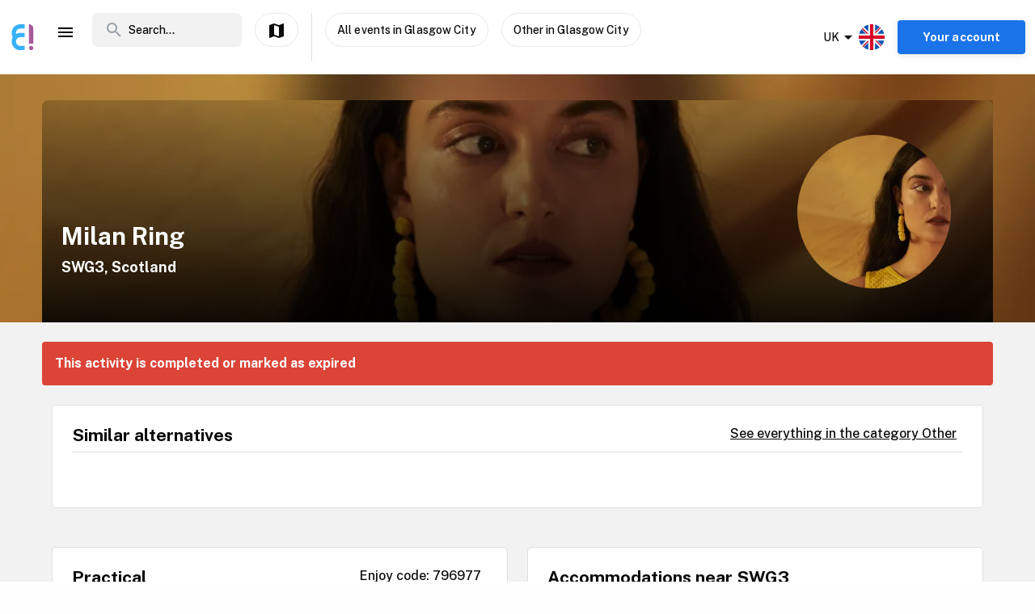

--- FILE ---
content_type: text/html; charset=utf-8
request_url: https://www.enjoy.ly/uk/milan-ring-796977
body_size: 33548
content:
<!doctype html>
<html data-n-head-ssr lang="en" xml:lang="en" data-n-head="%7B%22lang%22:%7B%22ssr%22:%22en%22%7D,%22xml:lang%22:%7B%22ssr%22:%22en%22%7D%7D">
  <head>
    <title>Milan Ring - Book your tickets securely through Enjoy</title><meta data-n-head="ssr" charset="utf-8"><meta data-n-head="ssr" name="viewport" content="width=device-width, initial-scale=1, maximum-scale=1"><meta data-n-head="ssr" name="apple-itunes-app" content="app-id=1308192675"><meta data-n-head="ssr" name="fo-verify" content="8eb1705a-18e4-49d2-942b-77f1b5dcb3f6"><meta data-n-head="ssr" name="google-play-app" content="app-id=com.offlinepal.android"><meta data-n-head="ssr" name="google-site-verification" content="2U8dH7YmB_j0dukHyJgbJBeS_2uJTX_4hKBgAAZB0_Q"><meta data-n-head="ssr" name="p:domain_verify" content="b903a30b3e1199f1120b846dcb053b69"><meta data-n-head="ssr" http-equiv="content-language" content="en-GB"><meta data-n-head="ssr" data-hid="og:title" property="og:title" content="Milan Ring"><meta data-n-head="ssr" data-hid="description" name="description" content="Finn noe å gjøre på i dag. Spennende aktiviteter for hele familien."><meta data-n-head="ssr" data-hid="og:description" property="og:description" content="Finn noe å gjøre på i dag. Spennende aktiviteter for hele familien."><meta data-n-head="ssr" data-hid="og:image" property="og:image" content="https://ik.imagekit.io/enjoy/tr:bl-1,w-1200,h-630,fo-auto/v0/b/op-europe.appspot.com/o/activities%2F5dEuLh9U8qaxidP626UZ%2F0.jpg?alt=media&amp;token=ef6dc976-3ee4-4a26-87d1-366e31e24701"><meta data-n-head="ssr" data-hid="og:url" property="og:url" content="https://www.enjoy.ly/uk/milan-ring-796977"><meta data-n-head="ssr" data-hid="og:type" property="og:type" content="website"><meta data-n-head="ssr" data-hid="og:site_name" property="og:site_name" content="Enjoy - alt som skjer på ett sted!"><meta data-n-head="ssr" data-hid="fb:app_id" property="fb:app_id" content="1983253161911010"><meta data-n-head="ssr" data-hid="robots" name="robots" content="noindex, follow"><meta data-n-head="ssr" data-hid="i18n-og" property="og:locale" content="en"><meta data-n-head="ssr" data-hid="i18n-og-alt-nb" property="og:locale:alternate" content="nb"><link data-n-head="ssr" rel="icon" type="image/x-icon" href="/favicon.ico"><link data-n-head="ssr" rel="apple-touch-icon" href="/apple-touch-icon.png"><link data-n-head="ssr" rel="android-touch-icon" href="/android-chrome-512x512.png"><link data-n-head="ssr" rel="apple-touch-icon" sizes="180x180" href="/apple-touch-icon.png"><link data-n-head="ssr" rel="mask-icon" href="/safari-pinned-tab.svg" color="#5bbad5"><link data-n-head="ssr" rel="icon" type="image/png" sizes="32x32" href="/favicon-32x32.png"><link data-n-head="ssr" rel="icon" type="image/png" sizes="16x16" href="/favicon-16x16.png"><link data-n-head="ssr" rel="preconnect" href="https://nn8iogtsor-dsn.algolia.net/" crossorigin="anonymous"><link data-n-head="ssr" rel="preload" href="https://fonts.googleapis.com/css?family=Public+Sans:300,500,700&amp;display=swap" as="style"><link data-n-head="ssr" rel="stylesheet" href="https://fonts.googleapis.com/css?family=Public+Sans:300,500,700&amp;display=swap"><link data-n-head="ssr" rel="preload" href="https://api.mapbox.com/mapbox-gl-js/v2.0.1/mapbox-gl.css" as="style"><link data-n-head="ssr" rel="stylesheet" href="https://api.mapbox.com/mapbox-gl-js/v2.0.1/mapbox-gl.css"><link data-n-head="ssr" rel="alternate" hreflang="nb" href="https://www.enjoy.ly/uk-nb/milan-ring-796977"><link data-n-head="ssr" rel="alternate" hreflang="en" href="https://www.enjoy.ly/uk/milan-ring-796977"><link data-n-head="ssr" rel="preload" href="https://ik.imagekit.io/enjoy/tr:bl-1,h-300,w-1200,fo-auto/v0/b/op-europe.appspot.com/o/activities%2F5dEuLh9U8qaxidP626UZ%2F0.jpg?alt=media&amp;token=ef6dc976-3ee4-4a26-87d1-366e31e24701" as="image"><link data-n-head="ssr" data-hid="i18n-can" rel="canonical" href="https://www.enjoy.ly/uk/milan-ring-796977"><script data-n-head="ssr" src="https://maps.googleapis.com/maps/api/js?key=AIzaSyCag3Q8eKUTOnErlbpTnOH1NPJ6fj75_7w&libraries=places" async defer></script><script data-n-head="ssr" src="//www.googletagmanager.com/gtm.js?id=GTM-KMQQ4R7&l=dataLayer" async></script><script data-n-head="ssr" type="application/ld+json">{"@context":"https://schema.org","name":"Milan Ring","@type":"Event","startDate":"2024-11-21T19:00:00+00:00","endDate":"2024-11-21T19:00:00+00:00","image":["https://firebasestorage.googleapis.com/v0/b/op-europe.appspot.com/o/activities%2F5dEuLh9U8qaxidP626UZ%2F0.jpg?alt=media&token=ef6dc976-3ee4-4a26-87d1-366e31e24701"],"description":"","location":{"@type":"Place","name":"SWG3","address":{"@type":"PostalAddress","streetAddress":"Studio Warehouse\n100 Eastvale Place, GLASGOW, G3 8QG","addressLocality":"Glasgow City","postalCode":"G3 8QG","addressRegion":"Scotland","addressCountry":"UK"}},"eventStatus":"EventScheduled","eventAttendanceMode":"OfflineEventAttendanceMode","offers":{"@type":"Offer","price":"","priceCurrency":"NOK","availability":"Discontinued","validFrom":"2026-01-19T23:21:58+00:00","url":"https://www.datathistle.com/details/%2Bi2gERrAPsOvjQ11u3Vhv%2FQdzmP%2FTIo5N3kZEUZ3c0Xq%2FTTiyOCFeJCRWd6eaEP49Wz193fB1%2FQAG3sPB%2B7wBuz7wMhPLsqV7PKCfjpFHtCcUax4Rp1aiC46%2BZUn7PEPLILvod%2FIV6Lb%2F75r5%2FVyYi533fDG95cSSm5yZtcZJIC0Gsmjn59RzUEkoic4MlH%2FY5u%2BEvSLXXNEjF%2BQ0ru%2FWeoSdyhs1wN2AlcG%2FNH6af6jYH245nD5nQ%3D%3D/www.ticketmaster.co.uk/"}}</script><link rel="preload" href="/assets/app-b0ac6e424c9bfbee6f73.css" as="style"><link rel="preload" href="/assets/16-814077911c4656dd02ad.css" as="style"><link rel="preload" href="/assets/17-66910650aff611abeae1.css" as="style"><link rel="preload" href="/assets/pages/sector/_slug-43a7fe1b997c2f251b28.css" as="style"><link rel="preload" href="/assets/CultureActivity-4c4504409eedd1f1960b.css" as="style"><link rel="preload" href="/assets/4-1fef633e016949528698.css" as="style"><link rel="preload" href="/assets/CultureActivity/HomeActivity/OutdoorActivity/RegularActivity-5a131e0e3a5b81a37dd2.css" as="style"><link rel="preload" href="/assets/CultureActivity/RegularActivity-b11ca3b37e567fa40ef0.css" as="style"><link rel="preload" href="/assets/ActivityComplete-1533dc6b95b8db13e124.css" as="style"><link rel="preload" href="/assets/recommendedActivities-33cd4fe718ba8758d8fd.css" as="style"><link rel="preload" href="/assets/112-e0f1a71343a01ac60a78.css" as="style"><link rel="preload" href="/assets/Tags-70e8252dd7201a2a2e59.css" as="style"><link rel="preload" href="/assets/6-3f8bff4d5328a86fddd1.css" as="style"><link rel="preload" href="/assets/10-36052746aed33072e783.css" as="style"><link rel="preload" href="/assets/0-9fc54e164cf2f185ebde.css" as="style"><link rel="stylesheet" href="/assets/app-b0ac6e424c9bfbee6f73.css"><link rel="stylesheet" href="/assets/16-814077911c4656dd02ad.css"><link rel="stylesheet" href="/assets/17-66910650aff611abeae1.css"><link rel="stylesheet" href="/assets/pages/sector/_slug-43a7fe1b997c2f251b28.css"><link rel="stylesheet" href="/assets/CultureActivity-4c4504409eedd1f1960b.css"><link rel="stylesheet" href="/assets/4-1fef633e016949528698.css"><link rel="stylesheet" href="/assets/CultureActivity/HomeActivity/OutdoorActivity/RegularActivity-5a131e0e3a5b81a37dd2.css"><link rel="stylesheet" href="/assets/CultureActivity/RegularActivity-b11ca3b37e567fa40ef0.css"><link rel="stylesheet" href="/assets/ActivityComplete-1533dc6b95b8db13e124.css"><link rel="stylesheet" href="/assets/recommendedActivities-33cd4fe718ba8758d8fd.css"><link rel="stylesheet" href="/assets/112-e0f1a71343a01ac60a78.css"><link rel="stylesheet" href="/assets/Tags-70e8252dd7201a2a2e59.css"><link rel="stylesheet" href="/assets/6-3f8bff4d5328a86fddd1.css"><link rel="stylesheet" href="/assets/10-36052746aed33072e783.css"><link rel="stylesheet" href="/assets/0-9fc54e164cf2f185ebde.css">
  </head>
  <body class="" data-n-head="%7B%22class%22:%7B%22ssr%22:%22%22%7D%7D">
    <noscript data-n-head="ssr" data-hid="gtm-noscript" data-pbody="true"><iframe src="//www.googletagmanager.com/ns.html?id=GTM-KMQQ4R7&l=dataLayer" height="0" width="0" style="display:none;visibility:hidden"></iframe></noscript><div data-server-rendered="true" id="__nuxt"><!----><div id="__layout"><div><nav class="primary-nav" data-v-f72df69e><!----> <!----> <div class="grid-container container primary-nav__container primary-nav__container--desktop" data-v-5a23efcb data-v-f72df69e><div class="primary-nav__container__actions" data-v-5a23efcb data-v-f72df69e><div class="primary-nav__container__actions__left" data-v-5a23efcb data-v-f72df69e><div class="desktop-logo" data-v-c18eea5a data-v-f72df69e><a href="/uk/" class="op-logo nuxt-link-active" data-v-c18eea5a><img src="/assets/img/enjoy-e-logo.15772c1.svg" alt="Enjoy" data-v-c18eea5a></a></div> <div class="nav-links primary-nav__container__actions__bottom adjust-middle" data-v-82a9e142 data-v-f72df69e><ul class="nav-links__list" data-v-82a9e142><li class="nav-links__list__item category-menu-wrapper" data-v-82a9e142><div data-v-e35698b0 data-v-82a9e142><a href="#" class="dropdown-link" data-v-e35698b0><i class="material-icons icon menu-icon md-24 md-md color-black" data-v-226f6847 data-v-82a9e142>
  menu
</i> <!----></a> <div class="drop-down" data-v-e35698b0><!----></div></div></li> <!----> </ul> <!----></div> <div class="search-field primary-nav-header desktop-search" data-v-72bdeac4 data-v-f72df69e><div class="search-field__wrapper-input" data-v-72bdeac4><div class="search-field__icon-wrap" data-v-72bdeac4><a href="#" class="search-field__icon-link" data-v-72bdeac4><i class="material-icons icon search-icon md-m" data-v-226f6847 data-v-72bdeac4>
  search
</i></a></div> <input placeholder="Search..." type="search" value="" class="search-input" data-v-72bdeac4> <!----> <!----> <!----></div> <!----></div> <button type="button" class="button op-btn find-on-map-desktop op-btn--medium op-btn--white" data-v-53bf3f67 data-v-f72df69e><!----> <span data-v-53bf3f67><i class="material-icons icon md-24 md-md" data-v-226f6847 data-v-f72df69e>
  map
</i> <span class="map-label" data-v-53bf3f67 data-v-f72df69e>Show on map</span></span> <!----></button> <div class="vertical-space" data-v-5a23efcb data-v-f72df69e></div> <button type="button" class="button op-btn find-on-map-desktop op-btn--medium op-btn--white" data-v-53bf3f67 data-v-f72df69e><!----> <span data-v-53bf3f67>
          All events in Glasgow City
        </span> <!----></button> <!----> <button type="button" class="button op-btn find-on-map-desktop op-btn--medium op-btn--white" data-v-53bf3f67 data-v-f72df69e><!----> <span data-v-53bf3f67>
          Other in Glasgow City
        </span> <!----></button></div> <div class="primary-nav__container__actions__right" data-v-5a23efcb data-v-f72df69e><div class="country-selector-menu-wrapper" data-v-792ab893 data-v-f72df69e><div class="menu-language" data-v-792ab893><a class="toggle-menu" data-v-792ab893><i class="material-icons icon arrow md-24 md-md" data-v-226f6847 data-v-792ab893>
  arrow_drop_down
</i> <span class="sector-name" data-v-792ab893>UK</span> <img src="/assets/img/en.e556490.svg" alt="Select language" data-v-792ab893></a></div> <!----> <!----></div> <!----> <div class="account-menu-wrapper" data-v-cd85d32e data-v-f72df69e><!----><!----><!----><!----><!----></div></div></div></div></nav> <main><div><article class="activity" data-v-6db959fa><section class="activity__imagebanner" style="background-image:url(https://ik.imagekit.io/enjoy/tr:bl-50,h-200,w-1200,fo-auto/v0/b/op-europe.appspot.com/o/activities%2F5dEuLh9U8qaxidP626UZ%2F0.jpg?alt=media&amp;token=ef6dc976-3ee4-4a26-87d1-366e31e24701);" data-v-138f4e78><div class="grid-container container" data-v-5a23efcb data-v-138f4e78><div class="grid activity__imagebanner__bannerimage grid-x" data-v-44b770df data-v-138f4e78><img src="https://ik.imagekit.io/enjoy/tr:bl-1,h-300,w-1200,fo-auto/v0/b/op-europe.appspot.com/o/activities%2F5dEuLh9U8qaxidP626UZ%2F0.jpg?alt=media&amp;token=ef6dc976-3ee4-4a26-87d1-366e31e24701" class="activity__imagebanner__bannerimage__image" data-v-44b770df data-v-138f4e78> <div class="cell item small-12 large-9" data-v-a1838d08 data-v-138f4e78><div class="activity__imagebanner__full-height" data-v-a1838d08 data-v-138f4e78><!----> <div class="cell item activity__imagebanner__heading large-12" data-v-a1838d08 data-v-138f4e78><h1 class="activity__imagebanner__heading__title" data-v-a1838d08 data-v-138f4e78>
                Milan Ring
              </h1> <div class="activity__imagebanner__heading__subtitle" data-v-a1838d08 data-v-138f4e78><span data-v-138f4e78><a href="https://www.google.com/maps/?q=undefined,undefined&amp;z=14" title="Show on google maps." target="_blank" data-v-138f4e78><span data-v-138f4e78> SWG3, Scotland </span></a></span></div> <div class="activity__imagebanner__heading__body" data-v-a1838d08 data-v-138f4e78><div class="activity__summary" data-v-a1838d08 data-v-6db959fa>
        
      </div></div></div> <!----></div></div> <div class="cell item activity__imagebanner__activityimage large-3" data-v-a1838d08 data-v-138f4e78><picture data-v-138f4e78><!----> <img src="https://ik.imagekit.io/enjoy/tr:r-max,fo-auto,h-250,w-250/v0/b/op-europe.appspot.com/o/activities%2F5dEuLh9U8qaxidP626UZ%2F0.jpg?alt=media&amp;token=ef6dc976-3ee4-4a26-87d1-366e31e24701" loading="lazy" width="190" height="190"></picture> <!----></div></div></div></section> <section class="activity-completed__wrapper" data-v-0183cf92 data-v-6db959fa><div class="grid-container container grid-container" data-v-5a23efcb data-v-0183cf92><div class="grid activity-completed__banner grid-x" data-v-44b770df data-v-0183cf92><div class="cell item small-12" data-v-a1838d08 data-v-0183cf92><strong data-v-a1838d08 data-v-0183cf92>This activity is completed or marked as expired</strong></div></div></div></section> <section clientOnly="true" class="grid-container activity__recommendations-section" data-v-6db959fa><div class="grid grid-x grid-margin-x" data-v-44b770df><div class="cell item large-12" data-v-a1838d08><div data-fetch-key="0"><div class="contentbox activity-details ticket-box" data-v-405765aa data-v-79d2a0ac><div class="contentbox__wrapper block-fill" data-v-405765aa><div class="contentbox__header" data-v-405765aa><h2 class="contentbox__header__title" data-v-405765aa>Similar alternatives</h2> <div class="contentbox__header__right" data-v-405765aa><a href="/uk/concerts-other-concerts">
              See everything in the category Other
            </a></div></div> <div class="contentbox__content" data-v-405765aa><div class="grid-container container grid-container container__no-padding" data-v-5a23efcb data-v-79d2a0ac><!----> <!----> <div class="grid grid-x" data-v-44b770df data-v-79d2a0ac></div> <!----></div></div></div></div></div></div></div></section> <section class="grid-container" data-v-6db959fa><!----></section> <section class="grid-container activity__sections" data-v-6db959fa><div class="grid grid-x grid-margin-x" data-v-44b770df data-v-6db959fa><div class="cell item large-6" data-v-a1838d08 data-v-6db959fa><!----> <!----> <!----> <!----> <!----> <!----> <div class="contentbox activity-details" data-v-405765aa data-v-1529702d data-v-6db959fa><div class="contentbox__wrapper block-fill" data-v-405765aa><div class="contentbox__header" data-v-405765aa><h2 class="contentbox__header__title" data-v-405765aa>Practical</h2> <div class="contentbox__header__right" data-v-405765aa> Enjoy code: 796977 </div></div> <div class="contentbox__content" data-v-405765aa><!----> <div class="activity-attributes__line" data-v-405765aa data-v-1529702d><div class="activity-attributes__line__key" data-v-405765aa data-v-1529702d>
        Type
      </div> <div class="activity-attributes__line__value" data-v-405765aa data-v-1529702d>
        Concert
      </div></div> <div class="activity-attributes__line" data-v-405765aa data-v-1529702d><div class="activity-attributes__line__key" data-v-405765aa data-v-1529702d>
        Target groups
      </div> <div class="activity-attributes__line__value" data-v-405765aa data-v-1529702d>
        Elderly, Youth, Adult
      </div></div> <!----> <!----> <!----> <!----> <!----> <!----> <div class="activity-attributes__line" data-v-405765aa data-v-1529702d><div class="activity-attributes__line__key" data-v-405765aa data-v-1529702d>
        Source
      </div> <div class="activity-attributes__line__value activity-source" data-v-405765aa data-v-1529702d><span data-v-405765aa data-v-1529702d>TheList</span></div></div> <div class="activity-attributes__line" data-v-405765aa data-v-1529702d><div class="activity-attributes__line__key" data-v-405765aa data-v-1529702d>
        External information
      </div> <div class="activity-attributes__line__value activity-source" data-v-405765aa data-v-1529702d><a href="https://www.datathistle.com/details/%2Bi2gERrAPsOvjQ11u3Vhv%2FQdzmP%2FTIo5N3kZEUZ3c0Xq%2FTTiyOCFeJCRWd6eaEP49Wz193fB1%2FQAG3sPB%2B7wBuz7wMhPLsqV7PKCfjpFHtCcUax4Rp1aiC46%2BZUn7PEPLILvod%2FIV6Lb%2F75r5%2FVyYi533fDG95cSSm5yZtcZJIC0Gsmjn59RzUEkoic4MlH%2FY5u%2BEvSLXXNEjF%2BQ0ru%2FWeoSdyhs1wN2AlcG%2FNH6af6jYH245nD5nQ%3D%3D/www.ticketmaster.co.uk/" target="_blank" data-v-405765aa data-v-1529702d>Go to the organizer's webpage</a></div></div> <div class="activity-attributes__line" data-v-ffba53b0 data-v-1529702d><div class="activity-attributes__line__key" data-v-ffba53b0>
    Tags
  </div> <div class="activity-attributes__line__value" data-v-ffba53b0><span data-v-ffba53b0><a href="/uk/tag/Music" title="Activities tagged withMusic" class="activity-attributes__line__value__link" data-v-ffba53b0>
        Music
      </a> <span class="activity-attributes__line__value__separator" data-v-ffba53b0>, </span></span><span data-v-ffba53b0><a href="/uk/tag/R&amp;B" title="Activities tagged withR&amp;B" class="activity-attributes__line__value__link" data-v-ffba53b0>
        R&amp;B
      </a> <!----></span></div></div> <div class="cell item activity__sections__favouritebar large-12" data-v-a1838d08 data-v-1529702d></div></div></div></div> <!----> <!----></div> <div class="cell item large-6" data-v-a1838d08 data-v-6db959fa><!----> <!----> <!----> <!----> <!----> <!----></div></div></section> <!----> <!----></article></div> <!----> <!----></main> <!----> <!----> <div class="hidden"><div class="app-rating"><div class="stars" data-v-d119c54c><!----> <div class="stars__icons" data-v-d119c54c><div class="stars__icons__item stars__icons__item--selected" data-v-d119c54c><i class="material-icons icon md-24 md-md" data-v-226f6847 data-v-d119c54c>
  star
</i></div><div class="stars__icons__item stars__icons__item--selected" data-v-d119c54c><i class="material-icons icon md-24 md-md" data-v-226f6847 data-v-d119c54c>
  star
</i></div><div class="stars__icons__item stars__icons__item--selected" data-v-d119c54c><i class="material-icons icon md-24 md-md" data-v-226f6847 data-v-d119c54c>
  star
</i></div><div class="stars__icons__item stars__icons__item--selected" data-v-d119c54c><i class="material-icons icon md-24 md-md" data-v-226f6847 data-v-d119c54c>
  star
</i></div><div class="stars__icons__item stars__icons__item--selected" data-v-d119c54c><i class="material-icons icon md-24 md-md" data-v-226f6847 data-v-d119c54c>
  star
</i></div></div> <!----> <!----></div> <span class="rating-num">(4.9)</span></div></div> <footer class="footer" data-v-07676cb5><div class="footer-banner" data-v-07676cb5><div class="footer-banner__overlay" data-v-07676cb5><section class="grid-container footer-banner__body" data-v-07676cb5><div class="grid footer-banner__body__align-center grid-x grid-margin-x grid--no-margin-bottom" data-v-44b770df data-v-07676cb5><div class="cell item small-12 large-9" data-v-a1838d08 data-v-07676cb5><span class="footer-banner__body__line1" data-v-a1838d08 data-v-07676cb5>All events in one place</span></div> <div class="cell item small-12 large-3" data-v-a1838d08 data-v-07676cb5></div></div></section></div></div> <div class="footer__apps-wrapper" style="display:;" data-v-07676cb5><div class="footer__download-teaser" data-v-07676cb5>
      Get the Enjoy! app:
    </div> <a href="https://itunes.apple.com/no/app/offlinepal/id1308192675" target="_blank" data-v-07676cb5><picture data-v-07676cb5><!----> <img src="/assets/img/download-ios.eb9937d.png" alt="download ios app" loading="lazy" width="131" height="40" class="footer__download"></picture></a><a href="https://play.google.com/store/apps/details?id=com.offlinepal.android" target="_blank" data-v-07676cb5><picture data-v-07676cb5><!----> <img src="/assets/img/google-play.f43dedf.png" alt="download android app" loading="lazy" width="131" height="40" class="footer__download"></picture></a></div> <div class="footer__social-media" data-v-07676cb5><a href="https://www.facebook.com/enjoynorge" target="_blank" data-v-07676cb5><picture data-v-07676cb5><!----> <img src="[data-uri]" alt="facebook" loading="lazy" width="32" height="32" class="footer__social-link"></picture></a><a href="https://www.instagram.com/enjoy_norge/" target="_blank" data-v-07676cb5><picture data-v-07676cb5><!----> <img src="/assets/img/instagram.08e6eee.png" alt="instagram" loading="lazy" width="32" height="32" class="footer__social-link"></picture></a></div> <hr data-v-07676cb5> <div class="footer__links-wrapper" data-v-07676cb5><ul class="footer__links-list" data-v-07676cb5><li data-v-07676cb5><!----> <a href="/uk/articles" data-v-07676cb5>
          Insipiration
        </a></li><li data-v-07676cb5><a href="/uk/about-uk" data-v-07676cb5>
          About Enjoy.ly
        </a> <!----></li><li data-v-07676cb5><a href="/uk/ambassador" data-v-07676cb5>
          Ambassador
        </a> <!----></li><li data-v-07676cb5><a href="/uk/contact" data-v-07676cb5>
          Contact us
        </a> <!----></li><li data-v-07676cb5><a href="/uk/press" data-v-07676cb5>
          Press
        </a> <!----></li><li data-v-07676cb5><a href="/uk/partners" data-v-07676cb5>
          Our Partners
        </a> <!----></li><li data-v-07676cb5><a href="/uk/work" data-v-07676cb5>
          We are hiring
        </a> <!----></li><li data-v-07676cb5><a href="/uk/privacy" data-v-07676cb5>
          Privacy Policy
        </a> <!----></li><li data-v-07676cb5><a href="/uk/terms-booking" data-v-07676cb5>
          Terms for booking
        </a> <!----></li> <li class="for-organizers" data-v-07676cb5>
        
        <!----> <a href="https://organizer.enjoy.ly/" target="_blank" data-v-07676cb5>
          Organizer?
        </a></li></ul></div> <div class="footer__prohibited-note" data-v-07676cb5>
    It is strictly prohibited to use automated services (bots, crawlers etc) to download the content from Enjoy.ly, except for public search engines.
  </div> <div class="footer__copyright" data-v-07676cb5>
    Copyright © 2017-2026 Enjoy.ly. All rights reserved.
  </div> <div class="footer__heap" data-v-07676cb5><a href="https://heap.io/?utm_source=badge" rel="nofollow" data-v-07676cb5><img src="https://mura.heap.io/sites/default/assets/logos/Heap-RGB_Logo-Horizontal-Lockup-Color-1.svg" alt="Heap | Mobile and Web Analytics" loading="lazy" style="width:108px;height:41px" data-v-07676cb5></a></div></footer></div></div></div><script>window.__NUXT__=(function(a,b,c,d,e,f,g,h,i,j,k,l,m,n,o,p,q,r,s,t,u,v,w,x,y,z,A,B,C,D,E,F,G,H,I,J,K,L,M,N,O,P,Q,R,S,T,U,V,W,X,Y,Z,_,$,aa,ab,ac,ad,ae,af,ag,ah,ai,aj,ak,al,am,an,ao,ap,aq,ar,as,at,au,av,aw,ax,ay,az,aA,aB,aC,aD,aE,aF,aG,aH,aI,aJ,aK,aL,aM,aN,aO,aP,aQ,aR,aS,aT,aU,aV,aW,aX,aY,aZ,a_,a$,ba,bb,bc,bd,be,bf,bg,bh,bi,bj,bk,bl,bm,bn,bo,bp,bq,br,bs,bt,bu,bv,bw,bx,by,bz,bA,bB,bC,bD,bE,bF,bG,bH,bI,bJ,bK,bL,bM,bN,bO,bP,bQ,bR,bS,bT,bU,bV,bW,bX,bY,bZ,b_,b$,ca,cb,cc,cd,ce,cf,cg,ch,ci,cj,ck,cl,cm,cn,co,cp,cq,cr,cs,ct,cu,cv,cw,cx,cy,cz,cA,cB,cC,cD,cE,cF,cG,cH,cI,cJ,cK,cL,cM,cN,cO,cP,cQ,cR,cS,cT,cU,cV,cW,cX,cY,cZ,c_,c$,da,db,dc,dd,de,df,dg,dh,di,dj,dk,dl,dm,dn,do_,dp,dq,dr,ds,dt,du,dv,dw,dx,dy,dz,dA,dB,dC,dD,dE,dF,dG,dH,dI,dJ,dK,dL,dM,dN,dO,dP,dQ,dR,dS,dT,dU,dV,dW,dX,dY,dZ,d_,d$,ea,eb,ec,ed,ee,ef,eg,eh,ei,ej,ek,el,em,en,eo,ep,eq,er,es,et,eu,ev,ew,ex,ey,ez,eA,eB,eC,eD,eE,eF,eG,eH,eI,eJ,eK,eL,eM,eN,eO,eP,eQ,eR,eS,eT,eU,eV,eW,eX,eY,eZ,e_,e$,fa,fb,fc,fd,fe,ff,fg,fh,fi,fj,fk,fl,fm,fn,fo,fp,fq,fr,fs,ft,fu,fv,fw,fx,fy,fz,fA,fB,fC,fD,fE,fF,fG,fH,fI,fJ,fK,fL,fM,fN,fO,fP,fQ,fR,fS,fT,fU,fV,fW,fX,fY,fZ,f_,f$,ga,gb,gc,gd,ge,gf,gg,gh,gi,gj,gk,gl,gm,gn,go,gp,gq,gr,gs,gt,gu,gv,gw,gx,gy,gz,gA,gB,gC,gD,gE,gF,gG,gH,gI,gJ,gK,gL,gM,gN,gO,gP,gQ,gR,gS,gT,gU,gV,gW,gX,gY,gZ,g_,g$,ha,hb,hc,hd){aQ.seconds=1732215600;aQ.nanoseconds=j;return {layout:"activity",data:[{},{pageData:s,locationData:s,activityData:{title:aO,description:"Finn noe å gjøre på i dag. Spennende aktiviteter for hele familien.",image:V,customMetaData:void 0},activityListPageData:s,url:"https:\u002F\u002Fwww.enjoy.ly\u002Fuk\u002Fmilan-ring-796977"}],fetch:[{recommendedActivities:[],params:{type:"byCategory",sector:"uk",skip:j,take:m,category_id:aP,latitude:55.86459,longitude:-4.2997,startDate:aQ,activityTypes:[W],op_code:aR}}],error:s,state:{activities:{fetching:a,activities:[]},activity:{ref:aS,related:[],data:{id:aS,raw_summary:h,address:{zip:"G3 8QG",municipality:"Glasgow City",country:X,street:"Studio Warehouse\n100 Eastvale Place",city:"Glasgow",county:"Scotland"},date_algolia:1725892226573,target_groups:{elderly:f,youth:f,adult:f},import_doc_ref:"TheList-2446749-22011-2411211900",type:W,images:[{landscape_url:aT,landscape_ref:aU,web_image_activity_703xheight_url:aV,web_image_main_178x178_webp_url:aW,web_image_activity_703xheight_webp_url:aX,web_image_activity_243x243_webp_ref:aY,web_image_activity_243x243_ref:aZ,web_image_main_178x178_webp_ref:a_,url:V,web_image_activity_525xheight_webp_url:a$,web_image_main_178x178_ref:ba,landscape_webp_ref:bb,square_webp_ref:bc,web_image_activity_525xheight_webp_ref:bd,web_image_activity_525xheight_ref:be,original_url:bf,web_image_main_178x178_url:bg,square_webp_url:bh,web_image_activity_703xheight_webp_ref:bi,square_url:bj,web_image_activity_243x243_url:bk,web_image_activity_525xheight_url:bl,web_image_activity_703xheight_ref:bm,landscape_webp_url:bn,web_image_activity_243x243_webp_url:bo,square_ref:bp,storage_ref:bq}],cta_link:"https:\u002F\u002Fwww.datathistle.com\u002Fdetails\u002F%2Bi2gERrAPsOvjQ11u3Vhv%2FQdzmP%2FTIo5N3kZEUZ3c0Xq%2FTTiyOCFeJCRWd6eaEP49Wz193fB1%2FQAG3sPB%2B7wBuz7wMhPLsqV7PKCfjpFHtCcUax4Rp1aiC46%2BZUn7PEPLILvod%2FIV6Lb%2F75r5%2FVyYi533fDG95cSSm5yZtcZJIC0Gsmjn59RzUEkoic4MlH%2FY5u%2BEvSLXXNEjF%2BQ0ru%2FWeoSdyhs1wN2AlcG%2FNH6af6jYH245nD5nQ%3D%3D\u002Fwww.ticketmaster.co.uk\u002F",start_date_original:"2024-11-21T19:00:00+00:00",date_created:{seconds:1719025848,nanoseconds:265000000},start_date_str:"2024-11-21 19:00",raw_description:h,external_id:2446749,op_code:aR,categories:{"40000":f,"40100":f},provider:"TheList",end_date:{seconds:1732215600,nanoseconds:j},geolocation:{latitude:55.86459,longitude:-4.2997},street_address:"Studio Warehouse\n100 Eastvale Place, GLASGOW, G3 8QG",_writeTime:{seconds:1578669918,nanoseconds:576370000},start_date:aQ,thumb:{web_image_activity_525xheight_ref:be,square_url:bj,landscape_webp_url:bn,landscape_webp_ref:bb,web_image_main_178x178_webp_ref:a_,landscape_ref:aU,web_image_activity_703xheight_ref:bm,web_image_activity_243x243_url:bk,web_image_activity_703xheight_url:aV,square_ref:bp,storage_ref:bq,web_image_activity_243x243_webp_url:bo,square_webp_url:bh,landscape_url:aT,square_webp_ref:bc,web_image_activity_525xheight_webp_url:a$,web_image_main_178x178_url:bg,web_image_activity_703xheight_webp_url:aX,web_image_activity_243x243_webp_ref:aY,web_image_activity_525xheight_url:bl,web_image_main_178x178_ref:ba,original_url:bf,url:V,web_image_main_178x178_webp_url:aW,web_image_activity_243x243_ref:aZ,web_image_activity_703xheight_webp_ref:bi,web_image_activity_525xheight_webp_ref:bd},date_modified:{seconds:1735342231,nanoseconds:571000000},status:br,description:h,title:aO,category_id:40100,location_name:"SWG3",sector:X,pageviews:Y,_date_modified:{seconds:1735342231,nanoseconds:571000000},slug:"milan-ring",tags:[bs,"R&B"]}},articles:{categories:{},articles:[],filteredArticles:[]},attending:{activityEvent:s,friendsToInvite:[],invitedFriends:[],activityEventModalData:{},processingEvent:a,invitingFriend:a,myEvents:{previous:[],upcoming:[]}},auth:{user:s,pending:a,interests:a,favourites:[],favouritesLocations:[],promoter:{name:h},isPromoter:a,params:h},booking:{bookingInfo:{id:h},company:{},availability:{},participants:[],participant_details:[],extraProducts:[],progress:"INITIAL",error:h,loading:a,activityData:{title:h,opcode:h,slug:h},promoterData:{},customerData:{date:{},name:h,email:h,phone:h,selectedTimeSlot:h,selectedExtraProducts:[],participants:[],participant_details:{}},orderData:{},availablePaymentMethods:[],coupon:{id:h,code:h},couponError:s,payment:{method:h,parameters:{}},redirectUrl:h,totals:{sum:j,grandTotal:j,discount:j,discountName:s},stateLoaded:a},categories:{categories:{"40000":{description:bt,filter_group:e,name:Z,full_name:"Konserter",has_children:f,id:"40000",level:g,parent_id:j,sort_order:m,promoterOnly:f,translations:{description_en:bt,name_en:Z},_date_created:{_seconds:1539865220,_nanoseconds:627000000},slug:bu,isNew:a,routeName:b,type:c},"40100":{description:bv,filter_group:e,name:_,full_name:"Konserter \u003E Andre konserter",has_children:a,id:aP,level:d,parent_id:o,sort_order:g,promoterOnly:a,translations:{description_en:bv,name_en:_},_date_created:{_seconds:1539865479,_nanoseconds:455000000},slug:"other-concerts",isNew:a,routeName:b,type:c},"40300":{description:bw,filter_group:e,name:bx,full_name:"Konserter \u003E Country",has_children:a,id:"40300",level:d,parent_id:o,sort_order:q,promoterOnly:a,translations:{description_en:bw,name_en:bx},_date_created:{_seconds:1539865565,_nanoseconds:by},slug:"country",isNew:a,routeName:b,type:c},"40400":{description:bz,filter_group:e,name:bA,full_name:"Konserter \u003E Dance \u002F Elektronika",has_children:a,id:"40400",level:d,parent_id:o,sort_order:m,promoterOnly:a,translations:{description_en:bz,name_en:bA},_date_created:{_seconds:1539865663,_nanoseconds:319000000},slug:"dance-electronica",isNew:a,routeName:b,type:c},"40500":{description:bB,filter_group:e,name:bC,full_name:"Konserter \u003E Danseband",has_children:a,id:"40500",level:d,parent_id:o,sort_order:p,promoterOnly:a,translations:{description_en:bB,name_en:bC},_date_created:{_seconds:1539865698,_nanoseconds:751000000},slug:"danceband",isNew:a,routeName:b,type:c},"40600":{description:bD,filter_group:e,name:bE,full_name:"Konserter \u003E Hard Rock \u002F Metall",has_children:a,id:"40600",level:d,parent_id:o,sort_order:t,promoterOnly:a,translations:{description_en:bD,name_en:bE},_date_created:{_seconds:1539866209,_nanoseconds:417000000},slug:"hardrock-metal",isNew:a,routeName:b,type:c},"40700":{description:bF,filter_group:e,name:bG,full_name:"Konserter \u003E Hip Hop \u002F Rap \u002F R&B",has_children:a,id:"40700",level:d,parent_id:o,sort_order:u,promoterOnly:a,translations:{description_en:bF,name_en:bG},_date_created:{_seconds:1539866250,_nanoseconds:817000000},slug:"hiphop-rap-rnb",isNew:a,routeName:b,type:c},"40800":{description:bH,filter_group:e,name:bI,full_name:"Konserter \u003E Jazz \u002F Blues",has_children:a,id:"40800",level:d,parent_id:o,sort_order:F,promoterOnly:a,translations:{description_en:bH,name_en:bI},_date_created:{_seconds:1539866282,_nanoseconds:128000000},slug:"jazz-blues",isNew:a,routeName:b,type:c},"40900":{description:bJ,filter_group:e,name:bK,full_name:"Konserter \u003E Julekonserter",has_children:a,id:"40900",level:d,parent_id:o,sort_order:G,promoterOnly:a,translations:{description_en:bJ,name_en:bK},_date_created:{_seconds:1539866462,_nanoseconds:688000000},slug:"christmas",isNew:a,routeName:b,type:c},"41000":{description:bL,filter_group:e,name:bM,full_name:"Konserter \u003E Klassisk \u002F Symfoni",has_children:a,id:"41000",level:d,parent_id:o,sort_order:$,promoterOnly:a,translations:{description_en:bL,name_en:bM},_date_created:{_seconds:1539866501,_nanoseconds:385000000},slug:"classical-symphony",isNew:a,routeName:b,type:c},"41100":{description:bN,filter_group:e,name:bO,full_name:"Konserter \u003E Opera",has_children:a,id:"41100",level:d,parent_id:o,sort_order:aa,promoterOnly:a,translations:{description_en:bN,name_en:bO},_date_created:{_seconds:1539866536,_nanoseconds:971000000},slug:"opera",isNew:a,routeName:b,type:c},"41200":{description:bP,filter_group:e,name:bQ,full_name:"Konserter \u003E Pop \u002F Rock",has_children:a,id:"41200",level:d,parent_id:o,sort_order:bR,promoterOnly:a,translations:{description_en:bP,name_en:bQ},_date_created:{_seconds:1539866572,_nanoseconds:249000000},slug:"pop-rock",isNew:a,routeName:b,type:c},"41300":{description:bS,filter_group:e,name:bT,full_name:"Konserter \u003E Vise- \u002F folkemusikk",has_children:a,id:"41300",level:d,parent_id:o,sort_order:Y,promoterOnly:a,translations:{description_en:bS,name_en:bT},_date_created:{_seconds:1539866618,_nanoseconds:25000000},slug:"folk-music",isNew:a,routeName:b,type:c},"50000":{description:bU,filter_group:e,name:bV,full_name:bW,has_children:f,id:"50000",level:g,parent_id:j,sort_order:p,promoterOnly:f,translations:{description_en:bU,name_en:bV},_date_created:{_seconds:1539866783,_nanoseconds:555000000},slug:"scene",isNew:a,routeName:b,type:c},"50100":{description:bX,filter_group:e,name:H,full_name:"Scene \u003E Teater",has_children:a,id:"50100",level:d,parent_id:v,sort_order:g,promoterOnly:a,translations:{description_en:bX,name_en:H},_date_created:{_seconds:1539867401,_nanoseconds:bY},slug:"theatre",isNew:a,routeName:b,type:c},"50200":{description:bZ,filter_group:e,name:b_,full_name:"Scene \u003E Show",has_children:a,id:"50200",level:d,parent_id:v,sort_order:d,promoterOnly:a,translations:{description_en:bZ,name_en:b_},_date_created:{_seconds:1539867438,_nanoseconds:492000000},slug:"show",isNew:a,routeName:b,type:c},"50300":{description:b$,filter_group:e,name:ca,full_name:"Scene \u003E Revy",has_children:a,id:"50300",level:d,parent_id:v,sort_order:q,promoterOnly:a,translations:{description_en:b$,name_en:ca},_date_created:{_seconds:1539867473,_nanoseconds:393000000},slug:"revue",isNew:a,routeName:b,type:c},"50400":{description:cb,filter_group:e,name:cc,full_name:"Scene \u003E Musikal",has_children:a,id:"50400",level:d,parent_id:v,sort_order:m,promoterOnly:a,translations:{description_en:cb,name_en:cc},_date_created:{_seconds:1539867507,_nanoseconds:496000000},slug:"musical",isNew:a,routeName:b,type:c},"50500":{description:cd,filter_group:e,name:ce,full_name:"Scene \u003E Magi \u002F Trylleshow",has_children:a,id:"50500",level:d,parent_id:v,sort_order:p,promoterOnly:a,translations:{description_en:cd,name_en:ce},_date_created:{_seconds:1539867545,_nanoseconds:3000000},slug:"magic",isNew:a,routeName:b,type:c},"50600":{description:cf,filter_group:e,name:cg,full_name:"Scene \u003E Humor \u002F Stand up",has_children:a,id:"50600",level:d,parent_id:v,sort_order:t,promoterOnly:a,translations:{description_en:cf,name_en:cg},_date_created:{_seconds:1539867583,_nanoseconds:ch},slug:"humor-standup",isNew:a,routeName:b,type:c},"50700":{description:ci,filter_group:e,name:cj,full_name:"Scene \u003E Ballett \u002F Dans",has_children:a,id:"50700",level:d,parent_id:v,sort_order:u,promoterOnly:a,translations:{description_en:ci,name_en:cj},_date_created:{_seconds:1539867615,_nanoseconds:ck},slug:"fance-ballet",isNew:a,routeName:b,type:c},"50800":{description:cl,filter_group:e,name:cm,full_name:"Scene \u003E Annen scene",has_children:a,id:"50800",level:d,parent_id:v,sort_order:F,promoterOnly:a,translations:{description_en:cl,name_en:cm},_date_created:{_seconds:1539867647,_nanoseconds:117000000},slug:"sceneshow-other",isNew:a,routeName:b,type:c},"60000":{description:cn,filter_group:l,name:ab,full_name:"Kino",has_children:f,id:"60000",level:g,parent_id:j,sort_order:200,promoterOnly:f,translations:{description_en:cn,name_en:ab},_date_created:{_seconds:1539868158,_nanoseconds:873000000},slug:"cinema",isNew:a,routeName:b,type:c},"60100":{description:co,filter_group:l,name:cp,full_name:"Kino \u003E Actionfilmer",has_children:a,id:"60100",level:d,parent_id:n,sort_order:g,promoterOnly:a,translations:{description_en:co,name_en:cp},_date_created:{_seconds:1539868229,_nanoseconds:536000000},slug:"cinema-action-movies",isNew:a,routeName:b,type:c},"60200":{description:cq,filter_group:l,name:cr,full_name:"Kino \u003E Barnekino",has_children:a,id:"60200",level:d,parent_id:n,sort_order:d,promoterOnly:a,translations:{description_en:cq,name_en:cr},_date_created:{_seconds:1539868268,_nanoseconds:266000000},slug:"cinema-children-movies",isNew:a,routeName:b,type:c},"60300":{description:cs,filter_group:l,name:ct,full_name:"Kino \u003E Dokumentar-filmer",has_children:a,id:"60300",level:d,parent_id:n,sort_order:q,promoterOnly:a,translations:{description_en:cs,name_en:ct},_date_created:{_seconds:1539868298,_nanoseconds:250000000},slug:"cinema-documentary-movies",isNew:a,routeName:b,type:c},"60400":{description:cu,filter_group:l,name:cv,full_name:"Kino \u003E Dramafilmer",has_children:a,id:"60400",level:d,parent_id:n,sort_order:m,promoterOnly:a,translations:{description_en:cu,name_en:cv},_date_created:{_seconds:1539868325,_nanoseconds:387000000},slug:"cinema-drama-movies",isNew:a,routeName:b,type:c},"60500":{description:cw,filter_group:l,name:cx,full_name:"Kino \u003E Eventyrfilmer",has_children:a,id:"60500",level:d,parent_id:n,sort_order:p,promoterOnly:a,translations:{description_en:cw,name_en:cx},_date_created:{_seconds:1539868353,_nanoseconds:775000000},slug:"cinema-adventure-movies",isNew:a,routeName:b,type:c},"60600":{description:cy,filter_group:l,name:cz,full_name:"Kino \u003E Familiefilmer",has_children:a,id:"60600",level:d,parent_id:n,sort_order:t,promoterOnly:a,translations:{description_en:cy,name_en:cz},_date_created:{_seconds:1539868378,_nanoseconds:cA},slug:"cinema-family-movies",isNew:a,routeName:b,type:c},"60700":{description:cB,filter_group:l,name:cC,full_name:"Kino \u003E Grøsserfilmer",has_children:a,id:"60700",level:d,parent_id:n,sort_order:u,promoterOnly:a,translations:{description_en:cB,name_en:cC},_date_created:{_seconds:1539868408,_nanoseconds:489000000},slug:"cinema-horror-movies",isNew:a,routeName:b,type:c},"60800":{description:cD,filter_group:l,name:cE,full_name:"Kino \u003E Internasjonal",has_children:a,id:"60800",level:d,parent_id:n,sort_order:F,promoterOnly:a,translations:{description_en:cD,name_en:cE},_date_created:{_seconds:1539868440,_nanoseconds:675000000},slug:"cinema-international-movies",isNew:a,routeName:b,type:c},"60900":{description:cF,filter_group:l,name:cG,full_name:"Kino \u003E Komediefilmer",has_children:a,id:"60900",level:d,parent_id:n,sort_order:G,promoterOnly:a,translations:{description_en:cF,name_en:cG},_date_created:{_seconds:1539868468,_nanoseconds:cH},slug:"cinema-comedy-movies",isNew:a,routeName:b,type:c},"61000":{description:cI,filter_group:l,name:cJ,full_name:"Kino \u003E Romantiske filmer",has_children:a,id:"61000",level:d,parent_id:n,sort_order:$,promoterOnly:a,translations:{description_en:cI,name_en:cJ},_date_created:{_seconds:1539868499,_nanoseconds:574000000},slug:"cinema-romantic-movies",isNew:a,routeName:b,type:c},"61100":{description:cK,filter_group:l,name:cL,full_name:"Kino \u003E Science fiction \u002F Fantasy",has_children:a,id:"61100",level:d,parent_id:n,sort_order:aa,promoterOnly:a,translations:{description_en:cK,name_en:cL},_date_created:{_seconds:1539868526,_nanoseconds:814000000},slug:"cinema-sci-fi-fantasy-movies",isNew:a,routeName:b,type:c},"61200":{description:cM,filter_group:l,name:cN,full_name:"Kino \u003E Thrillerfilmer",has_children:a,id:"61200",level:d,parent_id:n,sort_order:bR,promoterOnly:a,translations:{description_en:cM,name_en:cN},_date_created:{_seconds:1539868554,_nanoseconds:322000000},slug:"cinema-thriller-movies",isNew:a,routeName:b,type:c},"61300":{description:cO,filter_group:l,name:cP,full_name:"Kino \u003E Andre filmer",has_children:a,id:"61300",level:d,parent_id:n,sort_order:Y,promoterOnly:f,translations:{description_en:cO,name_en:cP},_date_created:{_seconds:1578573836,_nanoseconds:719000000},slug:"cinema-various-movies",isNew:a,routeName:b,type:c},"70000":{description:cQ,filter_group:e,name:cR,full_name:"Festivaler",has_children:f,id:"70000",level:g,parent_id:j,sort_order:u,promoterOnly:f,translations:{description_en:cQ,name_en:cR},_date_created:{_seconds:1539875373,_nanoseconds:690000000},slug:cS,isNew:a,routeName:b,type:c},"70100":{description:cT,filter_group:e,name:cU,full_name:"Festivaler \u003E Andre festivaler",has_children:a,id:"70100",level:d,parent_id:z,sort_order:g,promoterOnly:a,translations:{description_en:cT,name_en:cU},_date_created:{_seconds:1539875425,_nanoseconds:275000000},slug:"festivals-other",isNew:a,routeName:b,type:c},"70200":{description:cV,filter_group:e,name:ac,full_name:"Festivaler \u003E Barnefestivaler",has_children:a,id:"70200",level:d,parent_id:z,sort_order:d,promoterOnly:a,translations:{description_en:cV,name_en:ac},_date_created:{_seconds:1539875468,_nanoseconds:792000000},slug:"childrens-festivals",isNew:a,routeName:b,type:c},"70300":{description:cW,filter_group:e,name:cX,full_name:"Festivaler \u003E Dansefestivaler",has_children:a,id:"70300",level:d,parent_id:z,sort_order:q,promoterOnly:a,translations:{description_en:cW,name_en:cX},_date_created:{_seconds:1539875509,_nanoseconds:618000000},slug:"dance-festivals",isNew:a,routeName:b,type:c},"70400":{description:cY,filter_group:e,name:cZ,full_name:"Festivaler \u003E Filmfestivaler",has_children:a,id:"70400",level:d,parent_id:z,sort_order:m,promoterOnly:a,translations:{description_en:cY,name_en:cZ},_date_created:{_seconds:1539875569,_nanoseconds:c_},slug:"film-festivals",isNew:a,routeName:b,type:c},"70500":{description:c$,filter_group:e,name:da,full_name:"Festivaler \u003E Kulturfestivaler",has_children:a,id:"70500",level:d,parent_id:z,sort_order:p,promoterOnly:a,translations:{description_en:c$,name_en:da},_date_created:{_seconds:1539875701,_nanoseconds:857000000},slug:"culture-festivals",isNew:a,routeName:b,type:c},"70600":{description:db,filter_group:e,name:dc,full_name:"Festivaler \u003E Musikkfestivaler",has_children:a,id:"70600",level:d,parent_id:z,sort_order:t,promoterOnly:a,translations:{description_en:db,name_en:dc},_date_created:{_seconds:1539875746,_nanoseconds:287000000},slug:"music-festivals",isNew:a,routeName:b,type:c},"80000":{description:dd,filter_group:e,name:de,full_name:df,has_children:f,id:"80000",level:g,parent_id:j,sort_order:29,promoterOnly:f,translations:{description_en:dd,name_en:de},_date_created:{_seconds:1539890917,_nanoseconds:980000000},slug:"sports-events",isNew:a,routeName:b,type:c},"80100":{description:dg,filter_group:e,name:dh,full_name:"Sport \u003E Varierte sport events",has_children:a,id:"80100",level:d,parent_id:A,sort_order:g,promoterOnly:a,translations:{description_en:dg,name_en:dh},_date_created:{_seconds:1539892090,_nanoseconds:846000000},slug:"various-sport",isNew:a,routeName:b,type:c},"80200":{description:di,filter_group:e,name:dj,full_name:"Sport \u003E Fotballkamper",has_children:a,id:"80200",level:d,parent_id:A,sort_order:d,promoterOnly:a,translations:{description_en:di,name_en:dj},_date_created:{_seconds:1539892175,_nanoseconds:cA},slug:"football-matches",isNew:a,routeName:b,type:c},"80300":{description:dk,filter_group:e,name:dl,full_name:"Sport \u003E Håndball-kamper",has_children:a,id:"80300",level:d,parent_id:A,sort_order:q,promoterOnly:a,translations:{description_en:dk,name_en:dl},_date_created:{_seconds:1539892283,_nanoseconds:362000000},slug:"handball",isNew:a,routeName:b,type:c},"80400":{description:dm,filter_group:e,name:dn,full_name:"Sport \u003E Ishockey",has_children:a,id:"80400",level:d,parent_id:A,sort_order:m,promoterOnly:a,translations:{description_en:dm,name_en:dn},_date_created:{_seconds:1539892367,_nanoseconds:538000000},slug:"hockey",isNew:a,routeName:b,type:c},"80700":{description:do_,filter_group:e,name:dp,full_name:"Sport \u003E Vintersport events",has_children:a,id:"80700",level:d,parent_id:A,sort_order:u,promoterOnly:a,translations:{description_en:do_,name_en:dp},_date_created:{_seconds:1539892678,_nanoseconds:840000000},slug:"winter-events",isNew:a,routeName:b,type:c},"80800":{description:"All events focusing on running, marathons, triathlons. Book your ticket online with Enjoy!",filter_group:i,name:dq,full_name:"Sport \u003E Løp",has_children:a,id:"80800",level:d,parent_id:A,sort_order:t,promoterOnly:a,translations:{description_en:"All events focusing on running, marathons, triathlons. Book your ticket online with Enjoy!\n",name_en:dq},_date_created:{_seconds:1550143687,_nanoseconds:832000000},slug:"running",isNew:a,routeName:b,type:c},"90000":{description:dr,filter_group:i,name:I,full_name:"Turer",has_children:f,id:"90000",level:g,parent_id:j,sort_order:u,promoterOnly:a,translations:{description_en:dr,name_en:I},_date_created:{_seconds:1539891852,_nanoseconds:174000000},slug:"hiking",isNew:a,routeName:b,type:c},"90100":{description:ds,filter_group:i,name:dt,full_name:"Turer \u003E Gåturer",has_children:a,id:"90100",level:d,parent_id:w,sort_order:g,promoterOnly:a,translations:{description_en:ds,name_en:dt},_date_created:{_seconds:1539892763,_nanoseconds:395000000},slug:"walks",isNew:a,routeName:b,type:c},"90200":{description:du,filter_group:i,name:dv,full_name:"Turer \u003E Skiturer",has_children:a,id:"90200",level:d,parent_id:w,sort_order:d,promoterOnly:a,translations:{description_en:du,name_en:dv},_date_created:{_seconds:1539893000,_nanoseconds:888000000},slug:"skiing",isNew:a,routeName:b,type:c},"90300":{description:dw,filter_group:i,name:dx,full_name:"Turer \u003E Telt- og camping",has_children:a,id:"90300",level:d,parent_id:w,sort_order:q,promoterOnly:a,translations:{description_en:dw,name_en:dx},_date_created:{_seconds:1539893082,_nanoseconds:291000000},slug:"tent-camping",isNew:a,routeName:b,type:c},"90400":{description:dy,filter_group:i,name:dz,full_name:"Turer \u003E Padleturer \u002F rafting",has_children:a,id:"90400",level:d,parent_id:w,sort_order:m,promoterOnly:a,translations:{description_en:dy,name_en:dz},_date_created:{_seconds:1539893197,_nanoseconds:596000000},slug:"paddling",isNew:a,routeName:b,type:c},"90500":{description:dA,filter_group:i,name:dB,full_name:"Turer \u003E Sykkelturer",has_children:a,id:"90500",level:d,parent_id:w,sort_order:p,promoterOnly:a,translations:{description_en:dA,name_en:dB},_date_created:{_seconds:1540812387,_nanoseconds:300000000},slug:"cycling",isNew:a,routeName:b,type:c},"90600":{description:dC,filter_group:i,name:dD,full_name:"Turer \u003E Fisketurer",has_children:a,id:"90600",level:d,parent_id:w,sort_order:t,promoterOnly:a,translations:{description_en:dC,name_en:dD},_date_created:{_seconds:1541758358,_nanoseconds:617000000},slug:"fishing",isNew:a,routeName:b,type:c},"90900":{description:"Find all mountain climbing locations and mountain climbing walls with Enjoy!",filter_group:i,name:dE,full_name:"Turer \u003E Klatreruter",has_children:a,id:"90900",level:d,parent_id:w,sort_order:G,promoterOnly:a,translations:{description_en:"Find all mountain climbing locations and mountain climbing walls with Enjoy! ",name_en:dE},_date_created:{_seconds:1549360759,_nanoseconds:304000000},slug:"mountain-climbing",isNew:a,routeName:b,type:c},"91000":{description:dF,filter_group:i,name:dG,full_name:"Turer \u003E Gøy på tur",has_children:a,id:"91000",level:d,parent_id:w,sort_order:$,promoterOnly:a,translations:{description_en:dF,name_en:dG},_date_created:{_seconds:1551779932,_nanoseconds:259000000},slug:"hiking-fun",isNew:a,routeName:b,type:c},"110000":{description:dH,filter_group:i,name:ad,full_name:"Aktiviteter ute",has_children:f,id:"110000",level:g,parent_id:j,sort_order:14,promoterOnly:a,translations:{description_en:dH,name_en:ad},_date_created:{_seconds:1539928194,_nanoseconds:336000000},slug:"outdoor-activities",isNew:a,routeName:b,type:c},"110100":{description:dI,filter_group:i,name:dJ,full_name:"Aktiviteter ute \u003E Sykkelparker",has_children:a,id:"110100",level:d,parent_id:r,sort_order:g,promoterOnly:a,translations:{description_en:dI,name_en:dJ},_date_created:{_seconds:1539928315,_nanoseconds:768000000},slug:"cycling-lanes",isNew:a,routeName:b,type:c},"110400":{description:dK,filter_group:i,name:dL,full_name:"Aktiviteter ute \u003E Skøyter \u002F hockey",has_children:a,id:"110400",level:d,parent_id:r,sort_order:m,promoterOnly:a,translations:{description_en:dK,name_en:dL},_date_created:{_seconds:1539928478,_nanoseconds:279000000},slug:"skating-hockey",isNew:a,routeName:b,type:c},"110500":{description:dM,filter_group:i,name:dN,full_name:"Aktiviteter ute \u003E Ekstremsport",has_children:a,id:"110500",level:d,parent_id:r,sort_order:p,promoterOnly:a,translations:{description_en:dM,name_en:dN},_date_created:{_seconds:1539928532,_nanoseconds:861000000},slug:"extremesport",isNew:a,routeName:b,type:c},"110600":{description:dO,filter_group:i,name:dP,full_name:"Aktiviteter ute \u003E Alpint \u002F snowboard",has_children:a,id:"110600",level:d,parent_id:r,sort_order:t,promoterOnly:a,translations:{description_en:dO,name_en:dP},_date_created:{_seconds:1539928576,_nanoseconds:791000000},slug:"alpine",isNew:a,routeName:b,type:c},"110700":{description:dQ,filter_group:i,name:dR,full_name:"Aktiviteter ute \u003E Ute-aktiviteter",has_children:a,id:"110700",level:d,parent_id:r,sort_order:u,promoterOnly:a,translations:{description_en:dQ,name_en:dR},_date_created:{_seconds:1539930803,_nanoseconds:ch},slug:"various-outdoor-activities",isNew:a,routeName:b,type:c},"111000":{description:dS,filter_group:i,name:dT,full_name:"Aktiviteter ute \u003E Vannaktiviteter",has_children:a,id:"111000",level:d,parent_id:r,sort_order:u,translations:{description_en:dS,name_en:dT},_date_created:{_seconds:1579079397,_nanoseconds:856000000},slug:"water-sport",isNew:a,routeName:b,type:c},"111100":{description:dU,filter_group:i,name:dV,full_name:"Aktiviteter ute \u003E Lekeplasser",has_children:a,id:"111100",level:d,parent_id:r,sort_order:ae,translations:{description_en:dU,name_en:dV},_date_created:{_seconds:1588936255,_nanoseconds:875000000},slug:dW,isNew:a,routeName:b,type:c},"111200":{description:dX,filter_group:i,name:dY,full_name:"Aktiviteter ute \u003E Strender",has_children:a,id:"111200",level:d,parent_id:r,sort_order:af,translations:{description_en:dX,name_en:dY},_date_created:{_seconds:1588936484,_nanoseconds:520000000},slug:"beach",isNew:a,routeName:b,type:c},"111300":{description:"Find all smaller spare time parks like skating parks and more.",filter_group:k,name:dZ,full_name:"Aktiviteter ute \u003E Fritidsparker",has_children:a,id:"111300",level:d,parent_id:r,sort_order:d_,translations:{description_en:"Find all smaller spare time parks like skating parks and more. ",name_en:dZ},_date_created:{_seconds:1588936670,_nanoseconds:179000000},slug:"sparetime-parks",isNew:a,routeName:b,type:c},"111400":{description:d$,filter_group:i,name:ea,full_name:"Aktiviteter ute \u003E Skateparker",has_children:a,id:"111400",level:d,parent_id:r,sort_order:198,translations:{description_en:d$,name_en:ea},_date_created:{_seconds:1615799812,_nanoseconds:160000000},slug:"skateparks",isNew:a,routeName:b,type:c},"120000":{description:eb,filter_group:e,name:ec,full_name:"Museer og attraksjoner",has_children:f,id:"120000",level:g,parent_id:j,sort_order:ed,promoterOnly:a,translations:{description_en:eb,name_en:ec},_date_created:{_seconds:1539928635,_nanoseconds:678000000},slug:"museum-attractions",isNew:a,routeName:b,type:c},"120100":{description:ee,filter_group:e,name:ef,full_name:"Museer og attraksjoner \u003E Severdigheter",has_children:a,id:"120100",level:d,parent_id:E,sort_order:g,promoterOnly:a,translations:{description_en:ee,name_en:ef},_date_created:{_seconds:1539928741,_nanoseconds:c_},slug:"attractions-landmarks",isNew:a,routeName:b,type:c},"120300":{description:eg,filter_group:e,name:J,full_name:"Museer og attraksjoner \u003E Museum",has_children:a,id:"120300",level:d,parent_id:E,sort_order:q,promoterOnly:a,translations:{description_en:eg,name_en:J},_date_created:{_seconds:1539928845,_nanoseconds:953000000},slug:"museum",isNew:a,routeName:b,type:c},"120400":{description:eh,filter_group:e,name:ag,full_name:"Museer og attraksjoner \u003E Utstillinger",has_children:a,id:"120400",level:d,parent_id:E,sort_order:m,promoterOnly:a,translations:{description_en:eh,name_en:ag},_date_created:{_seconds:1539928880,_nanoseconds:588000000},slug:"exhibitions",isNew:a,routeName:b,type:c},"120600":{description:ei,filter_group:e,name:ej,full_name:"Museer og attraksjoner \u003E Guidede turer",has_children:a,id:"120600",level:d,parent_id:E,sort_order:p,promoterOnly:a,translations:{description_en:ei,name_en:ej},_date_created:{_seconds:1578575319,_nanoseconds:552000000},slug:"guided-tours",isNew:a,routeName:b,type:c},"120700":{description:ek,filter_group:e,name:el,full_name:"Museer og attraksjoner \u003E Museum events",has_children:a,id:"120700",level:d,parent_id:E,sort_order:ah,translations:{description_en:ek,name_en:el},_date_created:{_seconds:1606898114,_nanoseconds:712000000},slug:"museum-events",isNew:a,routeName:b,type:c},"130000":{description:em,filter_group:e,name:K,full_name:K,has_children:f,id:"130000",level:g,parent_id:j,sort_order:32,promoterOnly:f,translations:{description_en:em,name_en:K},_date_created:{_seconds:1539928929,_nanoseconds:622000000},slug:"shopping",isNew:a,routeName:b,type:c},"130100":{description:en,filter_group:k,name:eo,full_name:"Shopping \u003E Shoppingsteder",has_children:a,id:"130100",level:d,parent_id:L,sort_order:ep,translations:{description_en:en,name_en:eo},_date_created:{_seconds:1588965712,_nanoseconds:ck},slug:"shopping-places",isNew:a,routeName:b,type:c},"130200":{description:eq,filter_group:e,name:er,full_name:"Shopping \u003E Julemarkeder",has_children:a,id:"130200",level:d,parent_id:L,sort_order:26,translations:{description_en:eq,name_en:er},_date_created:{_seconds:1588965835,_nanoseconds:384000000},slug:"christmas-markets",isNew:a,routeName:b,type:c},"130300":{description:es,filter_group:e,name:et,full_name:"Shopping \u003E Forskjellige markeder",has_children:a,id:"130300",level:d,parent_id:L,sort_order:ed,translations:{description_en:es,name_en:et},_date_created:{_seconds:1588965935,_nanoseconds:938000000},slug:"various-markets",isNew:a,routeName:b,type:c},"130400":{description:eu,filter_group:e,name:ev,full_name:"Shopping \u003E Loppemarkeder",has_children:a,id:"130400",level:d,parent_id:L,sort_order:28,translations:{description_en:eu,name_en:ev},_date_created:{_seconds:1588966057,_nanoseconds:738000000},slug:"flea-markets",isNew:a,routeName:b,type:c},"150000":{description:ew,filter_group:e,name:ai,full_name:"Mat og drikke",has_children:f,id:"150000",level:g,parent_id:j,sort_order:F,promoterOnly:f,translations:{description_en:ew,name_en:ai},_date_created:{_seconds:1539929054,_nanoseconds:701000000},slug:"food-and-drinks",isNew:a,routeName:b,type:c},"150100":{description:ex,filter_group:k,name:ey,full_name:"Mat og drikke \u003E Mathaller",has_children:a,id:"150100",level:d,parent_id:aj,sort_order:g,promoterOnly:a,translations:{description_en:ex,name_en:ey},_date_created:{_seconds:1556786197,_nanoseconds:86000000},slug:"food-courts",isNew:a,routeName:b,type:c},"150200":{description:ez,filter_group:k,name:eA,full_name:"Mat og drikke \u003E Matfestivaler",has_children:a,id:"150200",level:d,parent_id:aj,sort_order:d,promoterOnly:a,translations:{description_en:ez,name_en:eA},_date_created:{_seconds:1556792441,_nanoseconds:19000000},slug:"food-festivals",isNew:a,routeName:b,type:c},"150300":{description:eB,filter_group:k,name:eC,full_name:"Mat og drikke \u003E Matopplevelser",has_children:a,id:"150300",level:d,parent_id:aj,sort_order:q,promoterOnly:a,translations:{description_en:eB,name_en:eC},_date_created:{_seconds:1556792664,_nanoseconds:bY},slug:"food-events",isNew:a,routeName:b,type:c},"160000":{description:eD,filter_group:e,name:ak,full_name:"Lek og lær",has_children:f,id:"160000",level:g,parent_id:j,sort_order:G,promoterOnly:f,translations:{description_en:eD,name_en:ak},_date_created:{_seconds:1539929171,_nanoseconds:84000000},slug:"play-learn",isNew:a,routeName:b,type:c},"160100":{description:eE,filter_group:k,name:eF,full_name:"Lek og lær \u003E Viten- \u002F læringsenter",has_children:a,id:"160100",level:d,parent_id:M,sort_order:ae,translations:{description_en:eE,name_en:eF},_date_created:{_seconds:1588933990,_nanoseconds:by},slug:"science",isNew:a,routeName:b,type:c},"160200":{description:eG,filter_group:k,name:eH,full_name:"Lek og lær \u003E Eksperimenter",has_children:a,id:"160200",level:d,parent_id:M,sort_order:af,translations:{description_en:eG,name_en:eH},_date_created:{_seconds:1588934229,_nanoseconds:663000000},slug:"experiments",isNew:a,routeName:b,type:c},"160300":{description:eI,filter_group:k,name:eJ,full_name:"Lek og lær \u003E Opplevelser for barn",has_children:a,id:"160300",level:d,parent_id:M,sort_order:d_,translations:{description_en:eI,name_en:eJ},_date_created:{_seconds:1588934447,_nanoseconds:788000000},slug:"children-experiences",isNew:a,routeName:b,type:c},"160400":{description:eK,filter_group:e,name:N,full_name:"Lek og lær \u003E Lekeland",has_children:a,id:"160400",level:d,parent_id:M,sort_order:ah,translations:{description_en:eK,name_en:N},_date_created:{_seconds:1608029027,_nanoseconds:569000000},slug:dW,isNew:a,routeName:b,type:c},"170000":{description:eL,filter_group:i,name:eM,full_name:"Opplevelsesparker",has_children:f,id:"170000",level:g,parent_id:j,sort_order:aa,promoterOnly:a,translations:{description_en:eL,name_en:eM},_date_created:{_seconds:1539929224,_nanoseconds:464000000},slug:"activityparks",isNew:a,routeName:b,type:c},"170100":{description:eN,filter_group:k,name:eO,full_name:"Opplevelsesparker \u003E Andre aktivitetsparker",has_children:a,id:"170100",level:d,parent_id:x,sort_order:g,promoterOnly:a,translations:{description_en:eN,name_en:eO},_date_created:{_seconds:1549017013,_nanoseconds:972000000},slug:"other-activityparks",isNew:a,routeName:b,type:c},"170200":{description:eP,filter_group:i,name:eQ,full_name:"Opplevelsesparker \u003E Dyreparker \u002F gårder",has_children:a,id:"170200",level:d,parent_id:x,sort_order:d,promoterOnly:a,translations:{description_en:eP,name_en:eQ},_date_created:{_seconds:1549017050,_nanoseconds:215000000},slug:"farms",isNew:a,routeName:b,type:c},"170300":{description:eR,filter_group:k,name:eS,full_name:"Opplevelsesparker \u003E Familieparker",has_children:a,id:"170300",level:d,parent_id:x,sort_order:q,promoterOnly:a,translations:{description_en:eR,name_en:eS},_date_created:{_seconds:1549017700,_nanoseconds:811000000},slug:"family-parks",isNew:a,routeName:b,type:c},"170400":{description:eT,filter_group:k,name:N,full_name:"Opplevelsesparker \u003E Trampolineparker",has_children:a,id:"170400",level:d,parent_id:x,sort_order:m,promoterOnly:a,translations:{description_en:eT,name_en:N},_date_created:{_seconds:1549017780,_nanoseconds:578000000},slug:"trampoline",isNew:a,routeName:b,type:c},"170500":{description:eU,filter_group:k,name:eV,full_name:"Opplevelsesparker \u003E Bowling \u002F biljard",has_children:a,id:"170500",level:d,parent_id:x,sort_order:p,promoterOnly:a,translations:{description_en:eU,name_en:eV},_date_created:{_seconds:1549018021,_nanoseconds:624000000},slug:"bowling",isNew:a,routeName:b,type:c},"170700":{description:eW,filter_group:k,name:eX,full_name:"Opplevelsesparker \u003E Svømmehaller \u002F badeanlegg",has_children:a,id:"170700",level:d,parent_id:x,sort_order:ae,translations:{description_en:eW,name_en:eX},_date_created:{_seconds:1588918187,_nanoseconds:987000000},slug:"swimming-pools-aqua-parks",isNew:a,routeName:b,type:c},"170800":{description:eY,filter_group:k,name:eZ,full_name:"Opplevelsesparker \u003E Klatreparker",has_children:a,id:"170800",level:d,parent_id:x,sort_order:af,translations:{description_en:eY,name_en:eZ},_date_created:{_seconds:1591557322,_nanoseconds:561000000},slug:"climbing-parks",isNew:a,routeName:b,type:c},"180000":{description:"Find all lectures, workshops, public meetings, conferences, seminars and more with Enjoy!",filter_group:e,name:O,full_name:"Læring",has_children:f,id:"180000",level:g,parent_id:j,sort_order:ep,promoterOnly:f,translations:{description_en:"Find all lectures, workshops, public meetings, conferences, seminars and more with Enjoy! ",name_en:O},_date_created:{_seconds:1539929342,_nanoseconds:703000000},slug:"learning",isNew:a,routeName:b,type:c},"180100":{description:e_,filter_group:e,name:e$,full_name:"Læring \u003E Kurs",has_children:a,id:"180100",level:d,parent_id:B,sort_order:g,promoterOnly:a,translations:{description_en:e_,name_en:e$},_date_created:{_seconds:1539929457,_nanoseconds:173000000},slug:"courses",isNew:a,routeName:b,type:c},"180200":{description:fa,filter_group:e,name:fb,full_name:"Læring \u003E Foredrag",has_children:a,id:"180200",level:d,parent_id:B,sort_order:d,promoterOnly:a,translations:{description_en:fa,name_en:fb},_date_created:{_seconds:1539929485,_nanoseconds:379000000},slug:"lectures-talks",isNew:a,routeName:b,type:c},"180300":{description:fc,filter_group:e,name:fd,full_name:"Læring \u003E Workshops",has_children:a,id:"180300",level:d,parent_id:B,sort_order:q,promoterOnly:a,translations:{description_en:fc,name_en:fd},_date_created:{_seconds:1539929508,_nanoseconds:cH},slug:"workshops",isNew:a,routeName:b,type:c},"180400":{description:fe,filter_group:e,name:ff,full_name:"Læring \u003E Møter og debatter",has_children:a,id:"180400",level:d,parent_id:B,sort_order:m,promoterOnly:a,translations:{description_en:fe,name_en:ff},_date_created:{_seconds:1539929533,_nanoseconds:720000000},slug:"meetings",isNew:a,routeName:b,type:c},"180500":{description:fg,filter_group:e,name:fh,full_name:"Læring \u003E Seminarer",has_children:a,id:"180500",level:d,parent_id:B,sort_order:p,promoterOnly:a,translations:{description_en:fg,name_en:fh},_date_created:{_seconds:1539929585,_nanoseconds:211000000},slug:"seminars",isNew:a,routeName:b,type:c},"180600":{description:fi,filter_group:e,name:fj,full_name:"Læring \u003E Konferanser",has_children:a,id:"180600",level:d,parent_id:B,sort_order:t,promoterOnly:a,translations:{description_en:fi,name_en:fj},_date_created:{_seconds:1539929613,_nanoseconds:388000000},slug:"conferences",isNew:a,routeName:b,type:c},"190000":{description:fk,filter_group:C,name:al,full_name:"Hjemme-aktiviteter",has_children:f,id:"190000",level:g,parent_id:j,sort_order:19,promoterOnly:a,translations:{description_en:fk,name_en:al},_date_created:{_seconds:1539929679,_nanoseconds:813000000},slug:"home-activities",isNew:a,routeName:b,type:c},"190100":{description:fl,filter_group:C,name:am,full_name:"Hjemme-aktiviteter \u003E Hobby-aktiviteter",has_children:a,id:"190100",level:d,parent_id:D,sort_order:g,promoterOnly:a,translations:{description_en:fl,name_en:am},_date_created:{_seconds:1539929744,_nanoseconds:251000000},slug:"hobby",isNew:a,routeName:b,type:c},"190200":{description:fm,filter_group:C,name:fn,full_name:"Hjemme-aktiviteter \u003E Barnebursdag",has_children:a,id:"190200",level:d,parent_id:D,sort_order:d,promoterOnly:a,translations:{description_en:fm,name_en:fn},_date_created:{_seconds:1539929865,_nanoseconds:820000000},slug:"childrens-birthday",isNew:a,routeName:b,type:c},"190400":{description:fo,filter_group:C,name:fp,full_name:"Hjemme-aktiviteter \u003E Selskapsleker",has_children:a,id:"190400",level:d,parent_id:D,sort_order:m,promoterOnly:a,translations:{description_en:fo,name_en:fp},_date_created:{_seconds:1539929991,_nanoseconds:39000000},slug:"party-games",isNew:a,routeName:b,type:c},"190600":{description:fq,filter_group:C,name:fr,full_name:"Hjemme-aktiviteter \u003E Matoppskrifter",has_children:a,id:"190600",level:d,parent_id:D,sort_order:p,promoterOnly:a,translations:{description_en:fq,name_en:fr},_date_created:{_seconds:1551774358,_nanoseconds:889000000},slug:"food-recipes",isNew:a,routeName:b,type:c},"190700":{description:fs,filter_group:C,name:ft,full_name:"Hjemme-aktiviteter \u003E Lek i hagen",has_children:a,id:"190700",level:d,parent_id:D,sort_order:t,promoterOnly:a,translations:{description_en:fs,name_en:ft},_date_created:{_seconds:1551774522,_nanoseconds:60000000},slug:"garden-play",isNew:a,routeName:b,type:c},"190800":{description:fu,filter_group:k,name:fv,full_name:h,id:"190800",level:d,parent_id:D,sort_order:ah,translations:{description_en:fu,name_en:fv},_date_created:{_seconds:1614118622,_nanoseconds:334000000},slug:"neighbourhood",isNew:a,routeName:b,type:c},"200000":{description:fw,filter_group:e,name:fx,full_name:"Messer \u002F utstillinger \u002F kunst",has_children:a,id:"200000",level:g,parent_id:j,sort_order:35,promoterOnly:f,translations:{description_en:fw,name_en:fx},_date_created:{_seconds:1539989178,_nanoseconds:351000000},slug:"exhibitions-fairs",isNew:a,routeName:b,type:c},"220000":{description:fy,filter_group:k,name:an,full_name:"Litteratur",has_children:a,id:"220000",level:g,parent_id:j,sort_order:30,promoterOnly:f,translations:{description_en:fy,name_en:an},_date_created:{_seconds:1554730136,_nanoseconds:71000000},slug:"literature",isNew:a,routeName:b,type:c}},parentCategories:[],category:{},tree:a},chat:{processingEventChat:a,eventChats:[],closeChats:a},completedEvents:{completedEvents:[]},consents:{},contentBlocks:{blocks:{"activity-concert_bottom":{date_modified:{seconds:1594230561,nanoseconds:282000000},title:fz,content:"\u003Cdiv class=\"grid-container container fullwidth-ad-text-container fullwidth-ad-text\"\u003E\n\u003Cp class=\"sponsored\"\u003ESponset plassering\u003C\u002Fp\u003E\n\u003Cp class=\"title\"\u003E\u003Ca target=\"_blank\" href=\"https:\u002F\u002Fc.trackmytarget.com\u002Fbxwx47?ref1=catconsert\"\u003EPsst, husk å handle trening- og fritidsklær på Get Inspired\u003C\u002Fa\u003E\u003C\u002Fp\u003E\n\u003Cp class=\"desc\"\u003EAlle kjente merkevarer. Alltid på lager. Lynrask levering. Alltid kampanjer.\u003C\u002Fp\u003E\n\u003C\u002Fdiv\u003E"},"activity-default_bottom":{content:"\u003C!--\n\u003Ca href=\"\u002Fno\u002Fovernatting\"\u003E\n  \u003Cimg src=\"https:\u002F\u002Ffirebasestorage.googleapis.com\u002Fv0\u002Fb\u002Fop-europe.appspot.com\u002Fo\u002Fads%2Fad-accommodation.jpg?alt=media&token=4226317e-3d30-48ed-9b96-2a610bad6a76\" class=\"show-on-desktop\" \u002F\u003E\n  \u003Cimg src=\"https:\u002F\u002Ffirebasestorage.googleapis.com\u002Fv0\u002Fb\u002Fop-europe.appspot.com\u002Fo\u002Fads%2Fad-accommodation-mobile.jpg?alt=media&token=86137697-1bee-466e-98c5-62b55ec343bd\" class=\"show-on-mobile\" \u002F\u003E\n\u003C\u002Fa\u003E--\u003E",title:"Default banner - Activity bottom",date_modified:{seconds:1603265560,nanoseconds:374000000}},"activity-default_sponsor-left-column":{date_modified:{seconds:1596003008,nanoseconds:50000000},content:"\u003Cdiv class=\"sponsored-content\"\u003E\n\u003Ca href=\"https:\u002F\u002Ftrack.adtraction.com\u002Ft\u002Ft?a=1230810630&as=1518859744&t=2&tk=1&epi=home\" target=\"_blank\"\u003E\n\u003Cdiv class=\"url\"\u003Ewww.navnelapper.no\u003C\u002Fdiv\u003E\n\u003Ch3\u003EAskeladden navnelapper - rask levering!\u003C\u002Fh3\u003E\n\u003C\u002Fa\u003E\n\u003Cdiv class=\"desc\"\u003EDisse navnelappene er strykefrie og selvklebende og de kan brukes til alt, klær og sko inkludert. Husk bare på å feste dem på vaskeanvisningen. De tåler 60 grader i vaskemaskin, tørketrommel, oppvaskmaskin, ovnstemperaturer og kulde.\u003C\u002Fdiv\u003E\n\u003C\u002Fdiv\u003E\n\n\u003Cdiv class=\"sponsored-content\"\u003E\n\u003Ca href=\"https:\u002F\u002Fc.trackmytarget.com\u002Fbxwx47?ref1=activity\" target=\"_blank\"\u003E\n\u003Cdiv class=\"url\"\u003Ewww.getinspired.no\u003C\u002Fdiv\u003E\n\u003Ch3\u003EGet Inspired - alt i trening og fritid\u003C\u002Fh3\u003E\n\u003C\u002Fa\u003E\n\u003Cdiv class=\"desc\"\u003EAlltid på lager. Lynrask levering. Alle kjente merkevarer.\u003C\u002Fdiv\u003E\n\u003C\u002Fdiv\u003E\n\n\u003Cdiv class=\"sponsored-content\"\u003E\n\u003Ca href=\"https:\u002F\u002Fc.trackmytarget.com\u002F1m8oe9\" target=\"_blank\"\u003E\n\u003Cdiv class=\"url\"\u003Ewww.magasinet.no\u003C\u002Fdiv\u003E\n\u003Ch3\u003EMagasinet - frilufteksperten siden 1991\u003C\u002Fh3\u003E\n\u003C\u002Fa\u003E\n\u003Cdiv class=\"desc\"\u003ETusenvis av fritidsprodukter for både amatører og proffe. Alt på lager i Drammen. Rask levering over hele landet.\u003C\u002Fdiv\u003E\n\u003C\u002Fdiv\u003E",title:fA}},blockNames:["activity-796977_main-menu","activity-796977_bottom","activity-796977_top-right","activity-796977_sponsor-left-column","category-40100_main-menu","category-40100_bottom","category-40100_top-right","category-40100_sponsor-left-column","activity-concert_main-menu",fz,"activity-concert_top-right","activity-concert_sponsor-left-column","activity-default_main-menu","activity-default_bottom","activity-default_top-right",fA]},interests:{},invites:{},locations:{location:{},locations:[],activitiesOnLocation:[],userSubscribedLocations:a,subscribingUser:a,reviews:[],loadingReviews:a,isLoadingLocation:a,isLoadingLocations:a,regions:[],questions:[]},logging:{},notifications:{hangouts:{}},publicUserProfiles:{publicUserProfiles:[]},recommendations:{recommendedActivities:{}},relationships:{relationships:[],updatingRelationships:a},ui:{loginDialogOpen:a,activityEventDialogOpen:a,reportThisOpen:a,loading:a,isMobile:a,windowSize:{},userLocationSearch:s,modalOpenCounter:j,isEnjoyApp:a,locale:fB},i18n:{locale:fB}},serverRendered:f,routePath:"\u002Fuk\u002Fmilan-ring-796977",config:{},__i18n:{langs:{en:{global:{weeks:"weeks",week:"week",days:fC,day:"day",and:fD,home:ao,hi:"Hi",yourAccount:fE,nearby:fF,allCategories:fG,error404:{header:"404 - Siden finnes ikke",subheader:"Beklager, siden du forsøkte å besøke ser ut til å ha forduftet i løse luften!",desc1:"Vi har allerede fått automatisk beskjed om dette, og teamet som jobber med innhold er allerede i gang med å forsøke å finne ut av dette.",descHeader:"Du kan gjøre noe av dette:",why1:"Gå tilbake til forrige siden med «Tilbake»-knappen",why2:"Søk etter det du eventuelt leter etter i søkefeltet øverst",desc2:"Du kan også",contact:"kontakte oss her",desc3:"dersom du mener dette er en kritisk feil som bør fikses umiddelbart. Vi sjekker mail hver time."},new:"New",years:fH,year:"year",ticketsAvailable:"Tickets available",onlineStreaming:"Online streaming",eventMulti:"Multiple times available",eventToday:fI,eventTomorrow:fJ,siteTitle:"Enjoy.ly UK - Book your tickets securely through Enjoy",siteTitlePostfix:"Book your tickets securely through Enjoy",siteTitleSeparator:"|",siteTitleDesc:"Enjoy.ly, buy tickets to concerts, theaters, cinemas and more",hour:"hour",minute:"minute",hours:fK,minutes:fL,second:"second",seconds:"seconds",recommendedBoxTitle:{user:{logged:"Recommendations based on",linkTitle:"your interests",notLogged:"Featured activities (log in to get your personal recommendations)"},home:{title:fM,linkTitle:"home activities"}},loadMore:"Load more",sponsoredContent:"Sponsored Content",mapLinkSuffix:"on Google Maps",mapLink:"Show on Google Maps",cancel:"Cancel",copy:"Copy",date:y,time:fN,or:fO,norwegian:"Norwegian",english:"English",chooseLanguage:"Choose language",pagination:{previous:"Previous",next:"Next",of:"of"},chooseSector:"Find all events in region",languageselector:{"save-and-close":"Save and close"},"frontpage-search-placeholder":{uk:"Try \"london\" or \"lady gaga\"",no:"Try \"Oslo\" or \"Vitenfabrikken\""},frontpage:{"popular-searches":"Popular searches:","find-text-prefix":"Find and book tickets",highlightwords:{concerts:bu,theaters:"theaters",standup:"standup",festivals:cS,everything:"any event"},"find-text-prefix-line2":"for"}},sectors:{no:"Norway",uk:X},announcement:{no:{desktop:{top:"\u003Cstrong\u003ENEW!\u003C\u002Fstrong\u003E Receive bookings for your activities with Enjoy! Booking. ",link:"Get started today!"},mobile:{top:h,link:h}},uk:{desktop:{top:"\u003Cstrong\u003ENEW:\u003C\u002Fstrong\u003E Enjoy! has finally launched in UK! Find and book any event in minutes through Enjoy! ",link:h},mobile:{top:"\u003Cstrong\u003ENEW!\u003C\u002Fstrong\u003E Find and book any event with Enjoy!",link:h}}},weekDays:{mo:{short:"Mon",long:"Monday"},tu:{short:"Tues",long:"Tuesday"},we:{short:"Wed",long:"Wednesday"},th:{short:"Thurs",long:"Thursday"},fr:{short:"Fri",long:"Friday"},sa:{short:"Sat",long:"Saturday"},su:{short:"Sun",long:"Sunday"}},months:["January","February","March","April","May","June","July","August","September","October","November","December"],years:"year | years",article:{pageHeader:"Guides and other useful articles",pageHeaderLink:"Would you like to write for us?",title:ap,readMore:fP,author:"By",photo_credit:"Photo",lastUpdated:"Last updated",back:"Back to articles",filters:"Popular themes",featuredArticlesTitle:"More exciting articles add up to you:",featuredArticlesBack:"See all our articles",allArticles:"All articles"},topList:{title:"Norwegian 50 most popular activities",description:"These are Norwegian most popular activities.",activity:aq,place:fQ,ranking:fR,type:fS},siteHeader:{map:P,search:ar,searchPlaceholder:"Search...",newActivities:fT,mostPopular:"Most popular",hallOfFame:"Hall of Fame",articles:"Inspiration",accommondation:fU,contribute:"Contribute",organizer:as,login:fE,findOnMap:fV,favourites:at,myAccount:"MY account",categories:fW,allActivities:"All activities",fondNoActivities:"Found none activities",regions:au,locations:fX,organizerPrefix:as,menu:{showAll:"Show all",allPlace:"All of {place}",counties:au,categoryMenu:{labels:{culture:av,concerts:Z,theater:H,standUp:"Stand-up",festival:fY,literature:"Literature",forKids:"For kids",experiences:"Experiences",foodAndDrinks:ai,activityParks:"Activity parks",attractions:"Attractions",museum:J,sport:"Sport arrangements",other:_,exhibitions:ag,lecture:O,leisure:"Leisure",hiking:I,outside:ad,home:al,hobby:am,birthday:fZ,recipes:"Receipes",kidsAdventures:"Kids adventures"}}},about:"About"},activity:{source:"Source",feedback:{reply:f_,answer:f$,answersHeader:ga,answersHeaderNoAnswer:gb,submitAnswer:gc,question:gd},types:{kids:"kids",adult:"adult",elderly:"elderly",youth:"youth",baby:"baby"},audioguide:{title:"Audioguide for {activityName}",description:"You can listen to a free audioguide for {activityName} provided by \u003Ca target=\"_blank\" href=\"{guideProviderUrl}\"\u003E{guideProvider}\u003C\u002Fa\u003E.",playDescription:"Play it here."},travelPublic:"Travel by public transportation to",withEntur:"with Entur",stay22Title:"Accommodations near {place}",stay22Subtitle:"View all \u003Cstrong\u003Eavailable hotels\u003C\u002Fstrong\u003E and \u003Cstrong\u003EAirbnbs\u003C\u002Fstrong\u003E near {place} - book through us to get the lowest prices, and at the same time support this free service.",liveStream:"LIVESTREAM",liveStreamUnavailable:"Livestream is not yet available",liveEvent:"Livestream",externalInfoSiteAboutThisEvent:"External info site",availableTickets:"Available tickets",ticketProvider:"Provided by",ticketProviderManual:"Source:",promoted:"Promoted",isFaved:"Is favourite",isNotFaved:"Add to favourites",overview:"Overview",details:Q,details_outdoor:Q,details_home:"Instructions",gettingThere:"Practical",pictures:"Photos",maps:ge,facts:"Facts",reviews:aw,questions:gf,recommendations:{title:"Similar alternatives",linkTitle:"See everything in the category"},printOut:"Print out",directions:"Directions",setAsFav:"Set as favorite",buyTickets:"Buy your tickets",moreDates:"More dates available",externalSite:"external site",showMoreDetails:"Show more details",opCode:"Enjoy code",sponsoredTitle:"Sponsored links",addYourReview:"Add your review",addYourQuestion:gg,questionFormLabel:"Your Question",reviewTextLabel:"Your review",reviewStarsLabel:"Stars",reviewTextError:ax,reviewRatingError:ax,viewAllOtherReview:"View {otherReviewsCount} more",viewAllOtherQuestions:gh,yourReviewSuccess:"Thanks! Your review has been successfully submitted",submitYourReview:"Submit your review",submitYourQuestion:"Submit Your Question",yourQuestionSuccess:"Thanks! Your question has been successfully submitted. Now, sit back and wait for answers from the community!",questionTextError:ax,imageUpload:{addPhoto:"Share your photo",headerTitle:"Photo upload",photoUploadSuccess:"Thank you! Your image will be published after a quick check, and you will receive 25 points.",progress:"Uploading photo",uploadAnother:"Upload another image"},factAttributes:{type:fS,distance:ay,duration:az,difficulty:"Difficulty level",season:aA,targetGroup:gi,tagHeader:"Tags"},facetDateSearch:"Ok",alwaysOpen:"Always open",availableTime:"Available time",availableTimes:"Available times",openingHours:"Openinghours",entranceFee:"Entrance fee",completed:"completed",bookingBoxTitle:"Buy",bookingBoxTitleFree:"Online booking",relatedBoxTitle:"Related activities",startingIn:"Starting in ",completeMessage:"This activity is completed or marked as expired",externalInfoPage:"External information",externalInfoLink:"Go to the organizer's webpage",createHangout:"Create Hangout",showInMap:"Show on google maps.",tagLinkTitle:"Activities tagged with",loadingBooking:"Loading ..."},booking:{invalidCoupon:"Not a valid coupon code",discount:gj,couponCode:"Coupon code",availableQty:gk,errorCodes:{NOT_ENOUGH_SPOTS:"Not enough available spots. Reduce the number of attendees or choose another date",FAILED_TO_CREATE_ORDER:"Failed to create order. Please try again",PAYMENT_METHOD_NOT_SET:"Choose a payment method",NO_TIMESLOT_SELECTED:"Select a timeslot",PAYMENT_FAILED:"Payment failed. Try again.",PAYMENT_REJECTED:"Payment canceled. Try again.",NO_PARTICIPANTS_SELECTED:"At least one participant needs to be selected",NEED_TERMS_CONFIRMATION:"Please confirm our terms and conditions."},summary:{discount:gj,total:gl,toPay:gm,noFees:"No fees"},free:"Free",allFeesIncluded:"Including any fees",payAtEntrance:"Pay at the entrance",payWithStripe:"Stripe (Visa\u002FMastercard)",invoice:"Faktura",date:y,timeslot:fN,noTimeslotsAvailable:"No timeslot available",unavailableText:"Sorry, this activity is either done or you were too late and the event is sold out",unavailableContactOrganizer:"Contact {organizer} directly the verify if there are any available seats left",participants:"Participants",contactPrefix:"on",total:gl,sections:{included:"Included",remember:"Remember",highlights:"Highlights"},step:{initial:aB,participants:"Who",extras:"Extras",extrasTitle:"Optional extras",confirmation:"Confirm and pay",success:"Success"},form:{back:"\u003C Back",name:"Full name",email:aC,phone:"Phone",continue:gn,confirm:aD,confirmAndPay:aD,mainContact:"main contact",notAvailable:"Not available yet"},termsMessage:go,termsMessageRequireConfirmation:go,defaultConditions:gp,defaultOrganizerConditions:gp,customTerms:{default:"By confirming the booking you confirm {organizer} and {enjoy} standard conditions",noPayment:"By confirming the booking you confirm  {organizer} standard conditions",requireConfirm:"Confirm {organizer} and {enjoy} standard conditions.",noPaymentRequireConfirm:"Confirm {organizer} standard conditions."},organizerTermsTitle:"Terms and conditions for {organizer_name}",importantOrderRemark:"Important conditions for your order",organizer:gq,successMaintitle:"Your booking is confirmed!",successSubtitle:"You can now start to look forward to this event.",successMessage:"An order confirmation has been sent to \u003Cstrong\u003E{mainContactEmail}\u003C\u002Fstrong\u003E",sendConfirmationEmail:"Send confirmation to another email?",sendConfirmationEmailPlaceholder:"Enter email address",sendConfirmationButton:"SEND",relatedActivitiesTitle:"Related activities we think you would like",yourBookingNumber:"Your bookingnumber",paymentPrefixToPay:gm,paymentPrefixPaid:"Betalt",add:aE,contactInfo:"Contact info",goToFronPage:"Go to the front page",goToTheActivity:"go to the activity",didYouLikeBooking:"Did you like Enjoy Booking?",startWithBooking:"Click here to receive bookings for your activities too",googleCalendar:"Google Calendar",office365Calendar:"Office365 Calendar",available:gk,extras:{required:"required"},only:"Only",prepaidCash:"Cash",prepaidCard:"Card terminal",card:"Card",bookingOption:"Reservations\u002Fticket purchases will be available after"},completeActivity:{writeYourReview:"Write your review...",registerAccomplishment:"Complete activity! (+\u003Cb\u003E{points} points\u003C\u002Fb\u003E)",completeActivity:"Complete activity",ranking:fR,addToFavorites:"Save this activity to favorites",receivePoints:"You will receive \u003Cb\u003E{points} points!\u003C\u002Fb\u003E",when:"When did you complete this activity?",status:{EVENT_ON_THIS_DAY_ALREADY_COMPLETED:"You can only register the completion of the same activity once within the same day",EVENT_SUCCESSFULLY_COMPLETED:"Great! Keep up the good job to register other activities your have completed",COULD_NOT_COMPLETE_THIS_EVENT:"Could not complete this event"},latest:"Your latest completion",previous:"Previous completions",title:"Your activity for {title}",existingCompletion:"Optionally adjust your review from {date} if needed."},activityType:{Outdoor:"Outdoor",Culture:av,Hiking:I,Concert:W,Scene:bW,Attraction:"Attraction",Outdooractivity:gr,Sport:df,Sportsactivity:gr,Activitypark:"Activity park",Home:ao,Homeactivities:ao,Children:ac,Museum:J,Articles:ap,Festival:fY,Sportsevent:"Sports event",Shopping:K,Fairs:"Fairs",Lecture:O,Cinema:ab,Playandlearn:ak,Foodanddrink:"Food and drink",Exhibition:"Exhibition",Market:"Market",Event:gs,Virtual:"Virtual",Litterature:an,Theater:H},searchField:{noResultsMessage:"There are no results for your search",didntFindCta:"Didn't find what you were looking for?",browseAll:"Browse all categories",close:R,labels:{activities:"Activities",regions:au,articles:ap,friends:S,hangouts:gt,locations:fX},friends:{add:aE,invite:"Invite",invited:T},createHangout:gu},home:{hiagain:"Hi again,",rnActivities:"Right now you can find {totalActivities} concerts, hiking trips, shows and more!",getAppHeader:"Download the OfflinePal app for free - or just use our website:",featuredHeader:"Right now many people are looking at",newActivities:fT,myFavourites:"My favourites",popularActivities:"Popular activities",seeAllFavourites:"see all favourites"},quickSearch:{header:"Find activities for you",resultsPageHeader:gv,resultsPageCategoryHeader:"Results",explanation:"Find something to do among {totalActivities} of activities.",totalActivitiesLabel:"thousands",search:ar,searchDays:"Search +\u002F- 2 days",results:"{numHits} results",dateFrom:"From",dateFromFull:gw,dateTo:"To",dateToFull:gx,place:fQ,date:y,findOnMap:fV,onlyChildren:"Only child-friendly events"},activityShare:{modalTrigger:"Share",copyLink:"Copy link",shareThisLink:"Share this link",shareOnFacebook:"Share on Facebook",shareOnMessenger:"Share on Messenger",linkCopied:"Copied"},greyBox:{comingSoon:"Coming soon",beta:"BETA"},loginModal:{title:"Signup or login",back:gy,signup:"Signup",login:"Login",continueWithGoogle:"Continue with Google",continueWithFacebook:"Continue with Facebook",continueWithApple:"Continue with Apple",continueWithEmail:"Continue with Email",waiting:"waiting ...",signUp:"Sign Up",logIn:gz,or:fO,acceptanceOf:"By creating a user profile, you simultaneously approve our general",userConditions:"user conditions.",example:"Example",nameExample:"Heidi Hansen",emailExample:"heidihansen@example.com",passwordExample:"k41hd13 (minimum 6 letters)",namePlaceholder:"Your name",emailPlaceholder:"Your e-mail address",forgotPassword:"Forgot password?",passwordPlaceholder:"Password",passwordResetSuccessText:"Check your email client for password reset link.",passwordResetSuccessBtn:"Password reset triggered",passwordResetBtn:"Reset password",providerAuthError:"Your user is connected to your {provider} account. Please log in with that account :)",phonePlaceholder:"Enter your phone number",phoneButton:gn,phoneAuthPlaceholder:"Enter the code (6 digits)",phoneAuthLoginBtn:"Verify",phoneAuthHeader:"Enter the code from the SMS"},reportThisModal:{example:"Example content",textExample:"This question is inappropriate",textPlaceholder:"Write message here",submit:"Report",reportThis:"Report this",successMessage:"Thank you for your message! We will check up immediately!"},mapPage:{map:P,selectLayer:"Select layer",standard:"Standard",outdoors:gA,satellite:"Satellite",seeIssue:"See any issues with the maps?",reportTo:"Please report to",and:fD,earn:"earn 25 points",ifValid:"if the report is valid.",distance:ay,starting:"Starting",started:gB},mapActivityPopup:{saved:gC,save:gD,details:Q,close:R},footer:{organizer:as,ambassador:"Ambassador",downloadNow:"Get the Enjoy! app:",about:gE,contact:"Contact us",partners:"Our Partners",hiring:"We are hiring",press:"Press",inspiration:"Insipiration",privacy:"Privacy Policy",cookies:"Cookies",bookingTerms:"Terms for booking",help:"Help",forBooking:"For booking providers",forOrganizers:h,prohibitedNote:"It is strictly prohibited to use automated services (bots, crawlers etc) to download the content from Enjoy.ly, except for public search engines.",allRightsReserved:"All rights reserved.",updatePreferences:"Update your interests"},forms:{search:ar,targetGroup:{label:"Target Group",defaultValue:"0 adults, 0 children",baby:gF,kids:gG,youth:gH,adult:gI,elderly:gJ},activity:{title:"Full name of the activity",titleHelpText:"Preikestolen, Solastranden - Ølberg-stranden, Vikingmuseet",examples:"Examples",type:"Choose activity type",typeHelpText:"Activity type determines what options are available in the form, so be sure to select the right one.",note:"Note",categoryHelpText:"You can only select one category.",summary:"Write a concise and informative summary of the activity",summaryHelpText:"Maximum 200 characters.",charactersRemaining:"characters remaining",description:"Write an in-depth description of the activity",descriptionHelpText:"No limit on the number of characters. Try entering as many paragraphs as possible to make reading easier.",locationHelpText:"If this is an outdoor activity like a hike, enter the start address.",duration:az,season:aA,durationHelpText:"In minutes, e.g «90» for 1 hour and 30 minutes.",targetAges:"Choose target age(s)",targetGroups:"Choose target group(s)",difficulty:"Choose difficulty",months:"Preferred months of the year",distance:"Distance in kilometers",distanceHelpText:"«5» means 5 km or 5000 meters.",practical:"Possible practical information on how to get there, parking facilities and the like",practicalHelpText:"Write short and concise points, separated by new lines.",handicap:"Handicap",handicapParking:gK,handicapToilet:gL,facilities:aF,electricParking:"Parking for e-vehicles",category:gM,location:aG,chooseCategory:"Choose category",chooseSector:"Choose sector"},multipleSelectHint:"Hold ctrl to choose more than one"},categories:{title:{"category-place":"{category} in {place}","everything-place":"All events in {place}"},outdoors:gA,culture:av,music:bs,back:gy,interesser:aH,tags:{theme:"Theme",description:"Activities tagged with {tagName}",descriptionPlace:"Activities in {placeName} tagged with {tagName}"},metaDesciption:{"everything-place":"Find quickly all activities and adventures for kids and adults in {place} with Enjoy.","everything-category-place":"{category} in {place}. Find all activities and arra aktiviteter og arrangement within {category_lowercase} in {place} with Enjoy,","everything-sector":"Find everything that happens in {sector}. Concerts, theater, movies, activity parks, hiking, museums, venues. Plan you culture- and leisureactivities in {sector} with Enjoy."}},category:{results:{loadingActivities:"Loading activities...",loading:"Loading",hits:"{numHits} activities",category:"in the {category} category.",missing:{caption:"We couldn't find any relevant activities. Try adjusting the filter selection, try our mind-blowing search, use the map, or - worst-case - simply get out and do fun stuff! 🙂"}},showOnMap:"Show on map",hideMap:"Hide map",showAll:fG,showFilter:"Show filter",hideFilter:"Hide filter",map:{noVisibleActivities:"No visible activities"}},profile:{tabs:{timeline:"Timeline",friends:S,favorites:at},myAccount:"My account",save:gD,saved:gC,goBack:"Go back",user:{displayName:"Display name",email:aC,phoneNumber:"Phone number",points:gN,toReach:"Points to next level"},favorite:{remove:"Remove as favorite"},badges:{header1:"Bah, you have not earned any badges, yet!",earnBadges:"To earn badges you need to first earn  points which you earn easily by helping adding new activities, reporting missing information, rating activities, asking- and answering other user’s questions about the different activities and much more.",header2:"What can I do with badges?",withBadges:"Alot! Everyone who receives one of our various badges always receive physical swags as well, like very cool stickers, fridge-magnets, posters, t-shirts, and even free tickets to relevant paid activities. And not least, the possibility of coming in any of the Hall of Fame lists!",header:aI,details:"There are no badges available for you yet. We will let you know as soon as it is!",level:"Level",brands:"Brands",noBrands:"There are no brands available for you yet. But just enjoy it - it's coming soon!"},interests:{header:"My Interests",subHeader:"Choose a minimum of 3 interests so we can find appropriate activities for you even faster!"},points:{header:aJ,details:"No details yet.",points:"Activity score: {totalPoints}",tableHeaders:{when:aB,date:y,event:gs,activity:aq,points:gN},events:{register:"Create user",add_activity:gO,add_activity_image:"Picture for activity",add_activity_suggestion:"Activity questions",write_activity_review:"Review of activity",write_location_review:"Mention of location",ask_activity_question:gP,ask_location_question:"Location Question",answer_activity_question:gP,report_activity_image:"Reported activity image",provide_feedback:"Suggested activity",undo_write_location_review:"Location review (removed = move)",undo_write_activity_review:"Activity review (removed = move)",undo_add_activity:"Add activity (removed = move)",complete_activity:br}},activities:{header:aK,addNewActivity:"Add new activity",buttons:{editActivity:gQ,updateActivity:gR,deleteActivity:"Delete activity",saveDraft:"Save draft and preview",saveChanges:"Save Changes and preview",saveAndSendForApproval:"Save and send for approval",saveAndSendForApprovalSmall:"(You get a full 50 points when the activity is approved)",preview:"Preview"},cropImage:"Crop image",imageDescription:"Description",imageDescriptionPlaceholder:"Short text about your image",imageDescriptionHelpText:"Maximum {max} characters.",approved:"Approved",declined:gS,draft:"Draft",pending:"Pending Approval",submit:"Submit for approval",photoCreditLabel:"Photo credit will automatically be assigned to you (will show in the top right corner)",photoUploadSuccess:"Yay! Thank you for your contribution! You will receive a confirmation email as soon as the photo is approved.",edit:{header:gQ},new:{header:"Contribute - register new activities",headerInfo:"Add new leisure and home activities. For every activity you post and get approved you get",headerInfoPoints:"50 points.",extraInfo:{first:"Are you an organizer?",second:"Then you create your activities and events via",third:"OfflinePal Promoter.",cta:"Get started here for free"}},deleteConfirmationText:"This activity will be deleted"},favourites:{header:aL},profile:{header:U,name:"Name",email:aC,birthday:fZ,homeAddress:"Home address",language:"Language",changeImage:"Change avatar",sendRecommendations:"Activity recommendations",interests:aH,interests_title:"Choose at least 3 interests",notifications:"Notifications",appNotifications:"Push notifications in the Enjoy! app",birthdayLabels:{day:gT,month:"Month",year:"Year"}},menu:{dashboard:"Dashboard",myProfile:U,myActivities:aK,myFavourites:aL,myInterests:gU,myBadges:aI,myPoints:aJ,myFriends:gV,myHangouts:aM,addActivity:gO,addActivityTooltip:"Your contributions disseminate information and knowledge about what exists in activities \u002F areas \u002F events out there. It makes it easier for you and me to come up with something. The activity can be found under \"my contributions\"",logOut:aN},friends:{addFriend:aE,requestSent:gW,header:"All my friends and family",searchLabel:"Add friends already on Enjoy.ly",friendsListTitle:"My friends and family",add:"Add now",invite:"Invite to activity",accept:"Accept",inviteToEnjoy:"Invite to Enjoy.ly",added:"Added",remove:gX,waiting:"Waiting",or:"Or",friendRequestSent:gW,myFriends:"List of friends",friendRequests:"Friend requests",noPendingRequests:"You have no pending requests",waitingForReply:"Waiting for your reply",invitedByLoggedInUser:"Invited by you",modalClose:"Done",modalTitle:"Search by name or email",isFriend:"Friend",shareInvite:{title:"Invitation to Enjoy",text:"You have received an invitation from {firstName} to Enjoy. Go to {url} to join."},noFriends:"You have not added any friends yet.",addNewFriend:"Add friend",friendNotFound:"Couldn't find the person? Invite to Enjoy!",shareThisLink:"Share this link with the person you want to invite to Enjoy"},hangouts:{header:"All my hangouts",subTitle:aM,detailsButton:Q,approveButton:"I am with!",declineButton:"I can not",newPrivateHangout:"New private hangout",chat:"Chat",upcoming:gY,previous:gZ,private:g_,archive:g$,expired:"Expired",notAttending:ha,details:{location:aG,date:y,updateDate:"Update date",venue:"Venue",invited:T,cancelEvent:"Cancel event",invite:"Invite friends",startsIn:{years:fH,months:"months",days:fC,hours:fK,minutes:fL}},status:{pending:T,attending:"Going",declined:"Not going"},chatMessages:{you:"You",chattingWith:"Chatting with",delete:gX,deleteConfirmationText:"This chat message will be deleted",placeholder:"Type a message"},owner:hb,sortBy:"Sort by",sortByOptions:{title:"Title A - Z",date_time:y,owner_uid:hb},orderBy:"Order by",orderByOptions:{asc:"Ascending",desc:"Descending"},tabs:{upcoming:gY,previous:gZ,private:g_,archive:g$}},preview:{modalTitle:"Preview activity"},edit:"Edit profile",yourLevel:"Your level",nextLevel:"Next level",newFriendRequest:"New friend request",friendRequestsToOthers:"Friend requests to others",friendsAndFamily:"Friends and family"},sorting:{label:{default:fF,start_date:"Starting soon",relevant:"Most relevant"}},filters:{header:"Filter",category:{label:gM,options:{}},when:{label:aB,options:{today:fI,tomorrow:fJ,weekend:"This weekend",thisWeek:"This week",nextWeek:"Next week",thisMonth:"This Month",thisYear:"This year",custom:"Custom range",customFrom:gw,customTo:gx}},location:{label:hc,options:{}},priceRange:{label:"Price Range",options:{gratis:"Gratis"}},ticketProviders:{label:"Ticker provider"},distance:{label:ay,options:{short:"Short trip (under 5km)",medium:"Long trip (under 50km)",long:"Loooong trip (over 50km)"}},targetGroup:{label:gi,options:{all:"All",baby:gF,kids:gG,youth:gH,adult:gI,elderly:gJ}},difficulty:{label:"Difficulty",options:{easy:"Easy",medium:hd,demanding:"Demanding",expert:"Export"}},duration:{label:az,options:{short:"Short",medium:hd,long:"Long"}},season:{label:aA,options:{spring:"Spring",summer:"Summer",autumn:"Autumn",winter:"Winter"}}},facilities:{electriccar_parking:"Electric car parking",public_transport_nearby:"Public transport nearby",restaurant:"Restaurant",bar:"Bar",in_center:"In center",wardrobe:"Wardrobe",shop:"Shop",tours:"Tours",parking:gK,toilet:gL,kiosk:"Kiosk",paid_with_vipps:"Paid with Vipps"},handicap:{parking:"Handicap Parking",toilet:"Handicap Toilet"},stars:{star1:"Stay away",star2:"Nothing to brag about",star3:"Just okay",star4:"Very good",star5:"Highly recommended",beFirstToReview:"Be the first to review this",reviewStarsLabel:"Stars:"},location:{noLocationTitle:aG,indexPageTitle:"Locations and arenas",locationResults:"{numHits} locations",video:"Video of",map:P,map_title:P,info_title:"Practical information",noActivities:"No upcoming activities have been registered at {location}",send_email:"Send email",reviews_title:aw,goto_webpage:"Visit webpage",goto_facebook:"Visit Facebook",goto_instagram:"Visit Instagram",showLargeMap:"Show large map",claim_ownership_info:"Do you own this location ?",claim_ownership_link:"Take ownership of this location",eventNext:"Next event",seeAllEvents:"See all events",readMore:fP,featuredFacilities:"Featured facilities",facilities:aF,isFaved:"Subscribed to",isNotFaved:"Receive updates from",favTooltip:"By ticking this button you agree to receive relevant information from {customerName}",missingCustomerName:"this customer",regions:{indexPageSlug:"sted",indexPageTitle:"Sted",county:"county"},counties:"Counties",tabs:{upcomingEvents:"Upcoming events",reviews:aw,facilities:aF},questions:gf,addYourQuestion:gg,viewAllOtherQuestions:gh,feedback:{writeHere:"Write here...",reply:f_,answer:f$,answersHeader:ga,answersHeaderNoAnswer:gb,submitAnswer:gc,question:gd,review:"Review",submit:"Submit",questionToLocation:"Question to {locationName}",isPrivate:"Private",successMessage:"Thanks! The message has been successfully sent."}},activitiesSlider:{showMoreActivities:"Found more suitable activities - show them now",around:"around",titlePrefix:fM,titles:{culturalActivities:"Cultural activities",recreationalActivities:"recreational activities",recommendedActivities:"Recommended activities",sportsActivities:"Sports activities"}},attending:{headerTitle:"Attend",attendingWhen:"When?",attendingPromise:"Yes, I promise to attend the activity",attendingEmail:"Send an email reminder to my account at",attendingPoints:"You get 50 points when you have done this activity"},activityEventModal:{modalTitle:"Event Created!",close:R,items:{activity:aq,date:y,region:hc,invited:"Friends invited"},invitationSent:"Invitation sent",footerLabel:"You will be notified as participants have accepted or declined the invitation. You can also go to \"My Hangouts\" and add participants, see status and more."},confirmationModal:{defaultTitle:"Are you sure?",defaultText:"This will confirm your action.",confirm:"Yes",cancel:"No"},activityAttending:{privateHangoutTitlePlaceholder:"Hangout title",attendActivity:"Attend hangout",new:"New!",callToAction:"Make friends with you on this activity!",datePlaceholder:gT,hourPlaceholder:"Hour",minutePlaceholder:"Minute",friendsPlaceholder:"Select friends to join you",ctaBtnLabel:gu,informationTooltip:"Here you can invite and motivate friends and family to experience things together! Hangouts also allow you to plan and chat about the details.",locationSearchPlaceholder:"Meeting point"},defaultModal:{closeButton:R},contextMenus:{primaryNav:{context:{categories:fW,quickSearch:gv,maps:ge,places:"Places",locations:"Locations",articles:"Guides and tips",accommondation:fU},profile:{myProfile:U,myActivities:aK,myFavourites:aL,myInterests:gU,myBadges:aI,myPoints:aJ,myFriends:gV,myHangouts:aM},user:{logOut:aN,logIn:gz,about:gE}}},participantsField:{closeButtonLabel:"Select"},siteBanner:{bottom:"All events in one place"},timeline:{upcoming:"Upcoming",earlier:"Earlier",noUpcomingEvents:"Doh! No upcoming events!",noEntry:{line1:"Oops, you have not registered any activity yet!",line2:"Find activities you have completed and press \"Register completion\".",line3:"Remember that you also get between 25 and 200 points for each completed activity, depending on, among other things, degree of difficulty, uniqueness and the like."}},hangouts:{inviteTo:"Invite to",hangoutCreated:"Woho! Hangout created",showHangoutAndPlanDetails:"Show hangout and plan the details",createAndSendInvitations:"Create hangout and send invitations",youGetPoints:"You get \u003Cstrong\u003E{0} points\u003C\u002Fstrong\u003E for completing this activity!",noEarlierHangouts:"No earlier hangouts.",noUpcomingHangouts:"No upcoming hangouts.",createNew:"Create new.",infoAndChat:"Show hangout details",arrangedBy:"Arranged by",ongoing:"Currently ongoing",started:gB,startingIn:"Starting in",failedGettingsHangouts:"Failed to get hangouts",completionGivesEachParticipant:"Completion gives each participant \u003Cstrong\u003E+{0} points\u003C\u002Fstrong\u003E",confirmed:"Confirmed",notAnswered:"Not answered",notAttending:ha,hideDetails:"Hide details",delete:"Delete",changeTime:"Change time",saveTime:gR,notifyParticipants:"Notify",organizerLowecase:gq,meLowercase:"me",inviteMore:"Invite more",showAllInvited:"Show all {0} invited",showLessParticipants:"Show less participants",decline:"Decline",declined:gS,confirm:aD,writeYourMessage:"Write your message",message:"Message",informationToAllParticipants:"Information to all participants, meeting place, remember to bring, etc.",invited:T,notFriends:"Not friends",sendFriendRequest:"Send friend request",friends:S,friendRequestSent:"Friend request sent",creatingHangout:"Creating hangout...",invitingFriends:"Inviting friends...",confirmDeleteHangoutText:"Are you sure you want to delete this hangout?",confirmDeleteHangoutText2:"All participants will be notified that the hangout is cancelled.",noHits:"No hits"},accountMenu:{friends:S,hangouts:gt,favorites:at,interests:aH,logOut:aN,myProfile:U,points:"Points \u002F level"},"search-find-and-book":"Find and book",promoterbanner:"You are logged in as organizer \u003Cstrong\u003E{company}\u003C\u002Fstrong\u003E"}}}}}(false,"sector-category-all","category",2,"filter_culture",true,1,"","filter_outdoor",0,"filter_default","filter_cinema",4,60000,40000,5,3,110000,null,6,7,50000,90000,170000,"Date",70000,80000,180000,"filter_home",190000,120000,8,9,"Theater","Hiking","Museum","Shopping",130000,160000,"Playland","Lecture","Map","Details","Close","Friends","Invited","My profile","https:\u002F\u002Ffirebasestorage.googleapis.com\u002Fv0\u002Fb\u002Fop-europe.appspot.com\u002Fo\u002Factivities%2F5dEuLh9U8qaxidP626UZ%2F0.jpg?alt=media&token=ef6dc976-3ee4-4a26-87d1-366e31e24701","Concert","UK",13,"Concerts","Other",10,11,"Cinema","Children","Activities outside",22,23,"Exhibitions",201,"Food and drinks",150000,"Play and learn","Home activities","Hobby activities","Litterature","Home","Articles","Activity","Search","Organizer?","Favourites","Regions","Culture","Reviews","This field is required.","Distance","Duration","Season","When","Email","Confirm","Add","Facilities","Location","Interests","My badges","My points","My activities","My favorites","My hangouts","Log out","Milan Ring","40100",{},796977,"5dEuLh9U8qaxidP626UZ","https:\u002F\u002Ffirebasestorage.googleapis.com\u002Fv0\u002Fb\u002Fop-europe.appspot.com\u002Fo\u002Factivities%2F5dEuLh9U8qaxidP626UZ%2Flandscape_0.jpeg?alt=media&token=7363762b-a934-4a9b-9819-2cd712663549","activities\u002F5dEuLh9U8qaxidP626UZ\u002Flandscape_0.jpeg","https:\u002F\u002Ffirebasestorage.googleapis.com\u002Fv0\u002Fb\u002Fop-europe.appspot.com\u002Fo\u002Factivities%2F5dEuLh9U8qaxidP626UZ%2Fweb_image_activity_703xheight_0.jpeg?alt=media&token=9924e8b2-2025-4b40-9a51-29d579173c2e","https:\u002F\u002Ffirebasestorage.googleapis.com\u002Fv0\u002Fb\u002Fop-europe.appspot.com\u002Fo\u002Factivities%2F5dEuLh9U8qaxidP626UZ%2Fweb_image_main_178x178_webp_0.webp?alt=media&token=0d587209-66b8-48bd-b85f-2dc25bfde768","https:\u002F\u002Ffirebasestorage.googleapis.com\u002Fv0\u002Fb\u002Fop-europe.appspot.com\u002Fo\u002Factivities%2F5dEuLh9U8qaxidP626UZ%2Fweb_image_activity_703xheight_webp_0.webp?alt=media&token=f0dcc04e-ea57-4b5d-8093-34c72cd76639","activities\u002F5dEuLh9U8qaxidP626UZ\u002Fweb_image_activity_243x243_webp_0.webp","activities\u002F5dEuLh9U8qaxidP626UZ\u002Fweb_image_activity_243x243_0.jpeg","activities\u002F5dEuLh9U8qaxidP626UZ\u002Fweb_image_main_178x178_webp_0.webp","https:\u002F\u002Ffirebasestorage.googleapis.com\u002Fv0\u002Fb\u002Fop-europe.appspot.com\u002Fo\u002Factivities%2F5dEuLh9U8qaxidP626UZ%2Fweb_image_activity_525xheight_webp_0.webp?alt=media&token=90e829b0-a4e2-409f-8438-2ce89cbcc11f","activities\u002F5dEuLh9U8qaxidP626UZ\u002Fweb_image_main_178x178_0.jpeg","activities\u002F5dEuLh9U8qaxidP626UZ\u002Flandscape_webp_0.webp","activities\u002F5dEuLh9U8qaxidP626UZ\u002Fsquare_webp_0.webp","activities\u002F5dEuLh9U8qaxidP626UZ\u002Fweb_image_activity_525xheight_webp_0.webp","activities\u002F5dEuLh9U8qaxidP626UZ\u002Fweb_image_activity_525xheight_0.jpeg","http:\u002F\u002F109.200.30.175\u002Fmediaarchive\u002Ffeeds\u002Flarge\u002Fc3c891c5-a865-4821-9367-dba98ea57dae-1634171-tablet-landscape-large-16-9-LST715256.jpg","https:\u002F\u002Ffirebasestorage.googleapis.com\u002Fv0\u002Fb\u002Fop-europe.appspot.com\u002Fo\u002Factivities%2F5dEuLh9U8qaxidP626UZ%2Fweb_image_main_178x178_0.jpeg?alt=media&token=cb4bec33-3de3-4c30-ae71-1487e8f25d74","https:\u002F\u002Ffirebasestorage.googleapis.com\u002Fv0\u002Fb\u002Fop-europe.appspot.com\u002Fo\u002Factivities%2F5dEuLh9U8qaxidP626UZ%2Fsquare_webp_0.webp?alt=media&token=403420d9-2adc-406c-be0e-840aa87ffa53","activities\u002F5dEuLh9U8qaxidP626UZ\u002Fweb_image_activity_703xheight_webp_0.webp","https:\u002F\u002Ffirebasestorage.googleapis.com\u002Fv0\u002Fb\u002Fop-europe.appspot.com\u002Fo\u002Factivities%2F5dEuLh9U8qaxidP626UZ%2Fsquare_0.jpeg?alt=media&token=34bd860d-89da-453e-9783-9388b07e8b58","https:\u002F\u002Ffirebasestorage.googleapis.com\u002Fv0\u002Fb\u002Fop-europe.appspot.com\u002Fo\u002Factivities%2F5dEuLh9U8qaxidP626UZ%2Fweb_image_activity_243x243_0.jpeg?alt=media&token=00332599-414d-40c3-9ba3-be54c17c92ac","https:\u002F\u002Ffirebasestorage.googleapis.com\u002Fv0\u002Fb\u002Fop-europe.appspot.com\u002Fo\u002Factivities%2F5dEuLh9U8qaxidP626UZ%2Fweb_image_activity_525xheight_0.jpeg?alt=media&token=57d24d26-5b60-49a2-914c-6024ae021b3a","activities\u002F5dEuLh9U8qaxidP626UZ\u002Fweb_image_activity_703xheight_0.jpeg","https:\u002F\u002Ffirebasestorage.googleapis.com\u002Fv0\u002Fb\u002Fop-europe.appspot.com\u002Fo\u002Factivities%2F5dEuLh9U8qaxidP626UZ%2Flandscape_webp_0.webp?alt=media&token=e510376d-0657-416f-84dd-c7f6d3824069","https:\u002F\u002Ffirebasestorage.googleapis.com\u002Fv0\u002Fb\u002Fop-europe.appspot.com\u002Fo\u002Factivities%2F5dEuLh9U8qaxidP626UZ%2Fweb_image_activity_243x243_webp_0.webp?alt=media&token=e0ab5637-badc-49fc-b858-dd827ee89094","activities\u002F5dEuLh9U8qaxidP626UZ\u002Fsquare_0.jpeg","activities\u002F5dEuLh9U8qaxidP626UZ\u002F0.jpg","Completed","Music","Find and buy tickets to every concert in UK. Pop, rock, classical, blues, jazz, and tens of other genres.","concerts","Other concerts","Find all country music concerts in UK. Buy tickets. Enjoy!","Country",318000000,"Find all dance- and electronica music concerts in UK. Buy tickets. Enjoy!","Dance \u002F Elektronica","Find all dance-band music concerts in UK. Buy tickets. Enjoy!","Dansband","Find all hard rock and metal music concerts in UK. Buy tickets. Enjoy!","Hard Rock \u002F Metal","Find all hiphop, rap and R&B concerts in UK. Buy tickets. Enjoy!","Hip Hop \u002F Rap \u002F R&B","Jazz it up! Find all jazz- and blues concerts in UK. Buy tickets. Enjoy!","Jazz \u002F Blues","Find all christmas concerts in UK. Buy tickets. Enjoy!","Christmas concerts","Find all classical- and symphony concerts in UK. Buy tickets. Enjoy!","Classical\u002Fsymphony","Find all opera concerts and events in UK. Buy tickets. Enjoy!","Opera","Find all pop and rock concerts in UK. Buy tickets. Enjoy!","Pop \u002F Rock",12,"Find all folk music concerts in UK. Buy tickets. Enjoy!","Folk music","All scene events for UK at your fingertip! Theater, events and much more. Buy tickets online!","On stage","Scene","Find all theatre events in UK. Buy tickets. Enjoy!",402000000,"Find all fantastical shows in UK. Buy tickets. Enjoy!","Show","Find all revue events in UK. Buy tickets. Enjoy!","Revue","Find all musicals in UK. Buy tickets. Enjoy!","Musical","Find all magic shows in UK. Buy tickets. Enjoy!","Magic","Find all humor and standup comedy events in UK. Buy tickets. Enjoy!","Humor \u002F Stand up",344000000,"Find all ballet and dance events in UK. Buy tickets. Enjoy!","Ballet \u002F Dance",230000000,"Find all theater events in UK. Buy tickets. Enjoy!","Other theatres","Cinemas! Action movies, Adventure, Comedy, Romantic, Family movies, Thriller, Drama, International, Horror, Family movies, Documentary, Fiction \u002F Science fiction \u002F Fantasy","Find all action movies to watch in nearby cinemas. Book your ticket online with Enjoy!","Action movies","Find all movies for children to watch in nearby cinemas. Book your ticket online with Enjoy!","Children movies","Find all documentary movies to watch in nearby cinemas. Book your ticket online with Enjoy!","Documentary movies","Find all drama movies to watch in nearby cinemas. Book your ticket online with Enjoy!","Drama movies","Find all adventure movies to watch in nearby cinemas. Book your ticket online with Enjoy!","Adventure movies","Find all family movies to watch in nearby cinemas. Book your ticket online with Enjoy!","Family movies",278000000,"Find all horror and scary movies to watch in nearby cinemas. Book your ticket online with Enjoy!","Horror movies","Find all international movies to watch in nearby cinemas. Book your ticket online with Enjoy!","International movies","Find all comedy movies to watch in nearby cinemas. Book your ticket online with Enjoy!","Comedy movies",927000000,"Find all romantic movies to watch in nearby cinemas. Book your ticket online with Enjoy!","Romantic movies","Find all sci-fi movies and fantasy movies to watch in nearby cinemas. Book your ticket online with Enjoy!","Science fiction \u002F Fantasy movies","Find all thriller movies to watch in nearby cinemas. Book your ticket online with Enjoy!","Thriller movies","Find all various movies to watch in nearby cinemas. Book your ticket online with Enjoy!","Various movies","Find all childrens festivals, dance festivals, film festivals, cultural festivals, music festivals and other festivals on Enjoy!","Festivals","festivals","Find various festivals on Enjoy! Book tickets online!","Other festivals","Find all festivals for children and families! Book tickets and enjoy the festivals!","Find and enjoy all dance festivals! Book tickets online!","Dance","Find and experience all film and movie festivals. Book tickets online to the film-festivals.","Film festivals",343000000,"All culture festivals in one place! Find your favourite cuture festival and book tickets online with Enjoy!","Culture festivals","Ready for the music festival season? Find all music festivals on Enjoy! Book tickets online!","Music festivals","Football matches, handball matches, ice hockey matches, running events, winter sports and other sporting events. Book online!","Sports events","Sport","All sports events, x-games, voyage, athletics and more. Book your ticket online with Enjoy!","Various sports events","Find all football matches! Book your ticket online with Enjoy!","Football matches","Big and small organized handball matches. Book your ticket online with Enjoy!","Handball matches","Organized icehockey matches\u002Fgames. Book your ticket online with Enjoy!","Icehockey","Find all winter sports events. Book your ticket online with Enjoy!","Winter sport events","Running","Find all hiking trails, running, cycling trails and similar activities.","Find all the best walking trails with Enjoy! Mountain trails, city trails and much more. Get out and experience the nature with Enjoy!","Walks","Want to go on either cross-country skiing or downhill? Find all tracks and trails with Enjoy!","Cross country","Find all camping and tent trails with Enjoy!","Camping","Want to go for a relaxing paddling trip? Or canoe? Or even rafting? Find all places with Enjoy. Book tickets!","Paddling \u002F rafting","Find all cycling trails with Enjoy! All difficulty levels, from slow pacing family trips to extreme trails for the most experienced cyclists.","Cycling trails","Find popular places to go fishing with Enjoy!","Fishing","Outdoor climbing","Fun outdoor activities to do with the kids when being outdoor.","Hiking fun","Find exciting outdoor activities like biking, climbing, water sports, skating, extreme sports, skiing, marathon and much more.","All types of biking and cycling lanes and parks with Enjoy!","Biking-parks","Find the nearest skating park or hockey park. Both outdoor and indoor parks.","Skating \u002F hockey","Need a real adrenaline kick? Find the most extreme sports activities to attend with Enjoy! Book online!","Extremesports","Ready for a day in the alpine park? Find all downhill- and snowboard parks with Enjoy! Book online!","Downhill","Find everything from minigolf courts to other fun physical outdoor activities for you and your family with Enjoy!","Outdoors activities","Activities in and on water. Rafting, kayaking, snorkling, SUP board, diving and much more! Book online!","Water sports","Find the nearest playground for children of any age!","Playgrounds","playgrounds","Ready for a trip on the beach? Find all nearby beaches with Enjoy!","Beaches","Parks",24,"Skateparks. Find your nearest skatepark. Find your rollerblades or skateboards and Enjoy!","Skateparks","Find all landmarks, buildings, museums, exhibitions and much more with Enjoy! Book online!","Museums and attractions",27,"Find all attractions and landmarks with Enjoy, both the most popular ones but also the ones not well known to the public.","Attractions and landmarks","Find all museums with Enjoy! Art museums, historical museums and much more! Book entrance tickets online with Enjoy!","Find all exhibitions with Enjoy! Book online and save time!","Find all the best and most popular guided tours. Book online!","Guided tours","Find all events happening on various museums. Book your entrance ticket online with Enjoy to bypass the queues!","Museum events","Shopping malls and various shopping markets worth a visit.","Get full overview of all shopping malls worth a visit with Enjoy!","Shopping places",25,"Find all Christmas markets with Enjoy!","Christmas markets","Find all various shopping markets for more specialized needs.","Various markets","Find all flea markets nearby! Book your ticket online with Enjoy!","Garage sale","Ready for an experience for your taste? Find all food experiences, food festivals, food courts and much more with Enjoy!","Find all food courts with Enjoy!","Food court","Food-lover? Find all food festivals here!","Food-festivals","Find all food events here, from courses to wine tasting to other culinary experiences.","Food and drink events","Fun activities for children and families. Learning the fun way with Enjoy!","Find all science centers, science parks and other areas to learn. Book your ticket with Enjoy!","Science","Great and exciting experiments for both children, youth and adults.","Experiments","Take your children on exciting cultural events, reading events or other sorts of events for children and families.","Adventures for kids","Playgrounds and play parks for kids in any age. Play outside or book for an indoor play ground park.","Move your body! Find all activity parks, from amusement parks to trampoline to bowling. For children and families. Book online with Enjoy!","Activityparks","All various activity and amusement parks, like go-cart, wind-parks and so much more. Book online with Enjoy!","Various activity parks","Find the nearest zoo, wildlife farm, animal park or similar. Book online with Enjoy!","Wildlife \u002F farms","Family parks, amusement parks, activity parks and so much more! Find the nearest park and book tickets online with Enjoy!","Amusement parks","Find the nearest trampoline and jumping park with Enjoy! Book online!","Find the nearest bowling, billiards or snooker court or place. Book access online with Enjoy!","Bowling \u002F billiards","Find all swimming pools, water parks, aqua parks and similar parks, with water activities. For children and families. Book your ticket online!","Swimming pools \u002F aqua parks","Climbing parks. Both indoor and outdoor. Take your family out for a memorable and exciting experience with climbing together with Enjoy!","Climbing Parks","Find all courses and trainings with Enjoy! Book online and start learning today!","Course","All lectures and public talks. For inspiration or professional input.","Lecture talks","Find all workshops nearby! Book online!","Workshops","Find all meetings, breakfast meetings, lectures and more with Enjoy.","Meetings","All types of seminars. Book online!","Seminars","Find all conferences with Enjoy! Book access to your next conference online with us!","Conferenses","Find all the best activities you can do at home.","The most popular hobby projects for children and adults. Enjoy the time at home with all the best home indoor activities.","All the most popular activities for children's activities.","Childrens birthday","Party games for adults. Loosen up the mood with all the best party games and table games for adults for birthdays, weddings and much more.","Party games for adults","Find simple and child friendly food recipes, plus many eatable gift recipes. Enjoy!","Food recipes","All the most popular activities for the garden or neighbourhood.","Outdoor play","Activities in the neighbourhood for children and adults.","Neighbourhood","All types of fairs, exhibitions and art. Book your ticket online with Enjoy!","Exhibitions \u002F fairs \u002F art","Book releases, reading and study groups and much more related to literature.","activity-concert_bottom","activity-default_sponsor-left-column","en","days","and","Your account","Nearby","All categories","years","Today","Tomorrow","hours","minutes","Selected","Time","or","Read more","Place","Ranking","Type","New activities","Accommondation","Find on map","Categories","Arenas","Festival","Birthday","Answer this question","Your Answer","Answers:","No answers yet","Submit your Answer","Question:","Maps","Questions","Add your question","View {otherQuestionsCount} more","Target groups","Discount","available","Total","To pay","Continue","Accept {default-conditions}.","terms and conditions","organizer","Outdoor activity","Event","Hangouts","Create your hangout","Quick search","From date","To date","Back","Log in","Outdoors","Started","Saved","Save","About Enjoy.ly","Baby","Kids","Youth","Adult","Elderly","Parking","Toilet","Category","Points","Add activity","Activity Questions","Edit","Update","Declined","Day","My interests","My friends","Request sent","Remove","Upcoming hangouts","Previous hangouts","Private hangouts","Archive","Not attending","Owner","Region","Medium"));</script><script src="/assets/runtime-b9aca8532320dc8a1dec.js" defer></script><script src="/assets/16-c452bf97d0c017bcb351.js" defer></script><script src="/assets/17-0408990771a6468b11fd.js" defer></script><script src="/assets/pages/_sector-025e219938faa2f72c0e.js" defer></script><script src="/assets/pages/sector/_slug-3e718609750e37e623bb.js" defer></script><script src="/assets/CultureActivity-7d3ef834092115231d11.js" defer></script><script src="/assets/3-14a85bdb1c4ceb12fa1f.js" defer></script><script src="/assets/4-3e222560173544e85e87.js" defer></script><script src="/assets/CultureActivity/HomeActivity/OutdoorActivity/RegularActivity-ec00990102a210acbd6e.js" defer></script><script src="/assets/CultureActivity/RegularActivity-ef9ca2277c40ea959d00.js" defer></script><script src="/assets/ActivityComplete-689ef597898d312f16be.js" defer></script><script src="/assets/recommendedActivities-67bc348905868905d129.js" defer></script><script src="/assets/112-c90af3cbd86d6ff198c8.js" defer></script><script src="/assets/Tags-9fbaae20eca3ef0d1939.js" defer></script><script src="/assets/6-5cf61ac62d067ca920d0.js" defer></script><script src="/assets/10-670cec704c1802222c35.js" defer></script><script src="/assets/0-c4a2d9acd32d9c176600.js" defer></script><script src="/assets/commons/app-aa0a1748c42825acbac6.js" defer></script><script src="/assets/vendors/app-c6b420fe473ce23b1b48.js" defer></script><script src="/assets/app-30a504c924a02e91397e.js" defer></script>
  </body>
</html>


--- FILE ---
content_type: text/css; charset=UTF-8
request_url: https://www.enjoy.ly/assets/recommendedActivities-33cd4fe718ba8758d8fd.css
body_size: -58
content:
.activity-type-box[data-v-02bf1d25]{display:inline-block;padding:0 5px;border-radius:4px;background-color:#f57665;color:#fefefe;font-size:12px;line-height:20px}.recommended-boxes[data-v-79d2a0ac]{min-height:508px;background-color:#fff;margin-bottom:1rem;border-radius:5px;position:relative}.recommended-boxes>.grid[data-v-79d2a0ac]{margin-bottom:0!important}@media print,screen and (max-width:39.99875em){.recommended-boxes[data-v-79d2a0ac]{padding:1.5rem 0;border-radius:10px}}.recommended-boxes.with-border[data-v-79d2a0ac]{border:1px solid #e0e0e0}.recommended-boxes__box[data-v-79d2a0ac]{position:relative;text-align:left;padding:15px}.recommended-boxes__box__type-badge[data-v-79d2a0ac]{position:relative;margin:5px 5px 10px}@media print,screen and (min-width:64em){[data-v-79d2a0ac] .recommended-boxes__box__image{height:243px;width:243px}}[data-v-79d2a0ac] .recommended-boxes__box__image{display:table;-o-object-fit:cover;object-fit:cover;border-radius:5px}.recommended-boxes__box__title[data-v-79d2a0ac]{font-size:1rem;font-weight:700;line-height:1.22;color:#0a0a0a;word-wrap:break-word}.recommended-boxes__box__location[data-v-79d2a0ac]{font-size:.875rem;line-height:1.38;color:#0a0a0a;margin-top:1rem}.recommended-boxes__box__date[data-v-79d2a0ac],.recommended-boxes__box__targetgroup[data-v-79d2a0ac]{font-size:.875rem;line-height:1.38;color:#0a0a0a;margin-top:.5rem}.recommended-boxes .title-loading[data-v-79d2a0ac]{height:21px;width:400px;padding-left:1rem}

--- FILE ---
content_type: text/plain; charset=utf-8
request_url: https://firestore.googleapis.com/google.firestore.v1.Firestore/Listen/channel?database=projects%2Fop-europe%2Fdatabases%2F(default)&VER=8&RID=92360&CVER=22&X-HTTP-Session-Id=gsessionid&%24httpHeaders=X-Goog-Api-Client%3Agl-js%2F%20fire%2F7.24.0%0D%0AContent-Type%3Atext%2Fplain%0D%0A&zx=z4g6eai3rig5&t=1
body_size: -244
content:
51
[[0,["c","s5HVV2JUngEHjospjZDnQw","",8,12,30000]]]


--- FILE ---
content_type: application/javascript; charset=UTF-8
request_url: https://www.enjoy.ly/assets/5-a5db0231308eda95fbfc.js
body_size: 2925
content:
(window.webpackJsonp=window.webpackJsonp||[]).push([[5],{"3paO":function(t,e,n){"use strict";n("Pql6")},EAZB:function(t,e,n){"use strict";n("debQ")},PkI6:function(t,e,n){var r=n("0ZTe")("toLowerCase");t.exports=r},Pql6:function(t,e,n){},St8y:function(t,e,n){"use strict";n("eeAV")},debQ:function(t,e,n){},eeAV:function(t,e,n){},mcFe:function(t,e,n){"use strict";n("jm62"),n("ioFf"),n("rGqo"),n("Btvt"),n("RW0V"),n("pIFo");var r=n("rePB"),o=(n("ls82"),n("HaE+")),c=n("Puqe"),l=n.n(c),h=n("L2JU"),v=n("Wgwc"),d=n.n(v),f=n("4zA5"),_=n("mwIZ"),y=n.n(_),m=n("PkI6"),O=n.n(m),w=n("PBHC"),x=n("KJO4"),C=n("UFBy"),j={components:{OpBtn:w.a,OpImage:x.a},props:{hangout:{type:Object,required:!0},onHangoutSelected:{type:Function,required:!0}},computed:{exactStartDate:function(){return O()(d()(this.hangout.startDate).format("dddd D. MMMM [kl.] HH:mm"))},isOngoing:function(){var t=d()();return this.startDateIsInThePast&&t.isSame(this.hangout.startDate,"day")},startDateIsInThePast:function(){var t=d()();return d()(this.hangout.startDate).isBefore(t)},relativeStartDate:function(){return d()(this.hangout.startDate).fromNow().replace("om ","").replace("in ","")},activityImage:function(t){return y()(this.hangout.activity,"thumb.url",!1)?Object(C.b)(this.hangout.activity.thumb.url,this.activityImageSize,this.activityImageSize):n("pZSS")},activityImageSize:function(){return 86}},methods:{hangoutClicked:function(){this.onHangoutSelected(this.hangout)}}},S=(n("3paO"),n("KHd+")),H=Object(S.a)(j,(function(){var t=this,e=t.$createElement,n=t._self._c||e;return n("div",{staticClass:"hangout",on:{click:t.hangoutClicked}},[n("div",{staticClass:"content"},[n("div",{staticClass:"top-content"},[n("div",{staticClass:"left-content"},[n("op-image",{staticClass:"activity-image",attrs:{imgSrc:t.activityImage,imgAlt:t.hangout.activity.title,width:t.activityImageSize,height:t.activityImageSize}})],1),t._v(" "),n("div",{staticClass:"right-content"},[n("h3",{staticClass:"title"},[t._v(t._s(t.hangout.activity.title))]),t._v(" "),n("div",{staticClass:"start-date"},[t.isOngoing?n("div",{staticClass:"has-started"},[n("span",{staticClass:"value"},[t._v(t._s(t.$t("hangouts.ongoing")))])]):t.startDateIsInThePast?n("div",{staticClass:"has-started"},[n("span",{staticClass:"prefix"},[t._v(t._s(t.$t("hangouts.started")))]),t._v(" "),n("span",{staticClass:"value"},[t._v(" "+t._s(t.relativeStartDate))])]):n("div",[n("span",{staticClass:"prefix"},[t._v(t._s(t.$t("hangouts.startingIn")))]),t._v(" "),n("span",{staticClass:"value"},[t._v(" "+t._s(t.relativeStartDate))])])]),t._v(" "),n("div",{staticClass:"organizer"},[n("span",[t._v(t._s(t.$t("hangouts.arrangedBy"))+" ")]),n("span",{staticClass:"name"},[t._v(t._s(t.hangout.organizer.displayName))])])])]),t._v(" "),n("op-btn",{staticClass:"open-hangout",attrs:{size:"large",color:"white"},nativeOn:{click:function(e){return t.hangoutClicked(e)}}},[n("span",[t._v(t._s(t.$t("hangouts.infoAndChat")))]),t._v(" "),t.hangout.unreadMessagesCount>0?n("span",{staticClass:"unread-count"},[t._v(t._s(t.hangout.unreadMessagesCount))]):t._e()])],1)])}),[],!1,null,"2aa6ad59",null).exports,I=n("EIIt"),k=n("SMlj"),D=n("2KU4"),$=n("uX94"),P=n("v4/r"),E=n("gZQQ");function M(object,t){var e=Object.keys(object);if(Object.getOwnPropertySymbols){var n=Object.getOwnPropertySymbols(object);t&&(n=n.filter((function(t){return Object.getOwnPropertyDescriptor(object,t).enumerable}))),e.push.apply(e,n)}return e}function L(t){for(var i=1;i<arguments.length;i++){var source=null!=arguments[i]?arguments[i]:{};i%2?M(Object(source),!0).forEach((function(e){Object(r.a)(t,e,source[e])})):Object.getOwnPropertyDescriptors?Object.defineProperties(t,Object.getOwnPropertyDescriptors(source)):M(Object(source)).forEach((function(e){Object.defineProperty(t,e,Object.getOwnPropertyDescriptor(source,e))}))}return t}function A(t){return U.apply(this,arguments)}function U(){return(U=Object(o.a)(regeneratorRuntime.mark((function t(e){var n,r,o,c;return regeneratorRuntime.wrap((function(t){for(;;)switch(t.prev=t.next){case 0:return n=e.fromUnixtime,t.next=3,Object(k.a)();case 3:return r=t.sent,t.next=6,Object(I.u)(r,{fromUnixtime:n});case 6:return o=t.sent,c=o.sort((function(a,b){return d()(a.startDate).unix()-d()(b.startDate).unix()})),t.abrupt("return",{hangouts:c});case 9:case"end":return t.stop()}}),t)})))).apply(this,arguments)}var B={components:{ContentLoader:f.a,CloseButton:$.a,HangoutsListItem:H},props:{onHangoutSelected:{type:Function,required:!0},onClose:{type:Function,required:!0}},fetchOnServer:!1,fetch:function(){var t=this;return Object(o.a)(regeneratorRuntime.mark((function e(){var n,data;return regeneratorRuntime.wrap((function(e){for(;;)switch(e.prev=e.next){case 0:return e.prev=0,n=d()().subtract(1,"month").unix(),e.next=4,A({fromUnixtime:n});case 4:data=e.sent,Object.assign(t,data),e.next=14;break;case 8:if(e.prev=8,e.t0=e.catch(0),!Object(k.c)(e.t0)){e.next=13;break}return t.setLoginDialogOpen(!0),e.abrupt("return");case 13:throw e.t0;case 14:case"end":return e.stop()}}),e,null,[[0,8]])})))()},data:function(){return{hangouts:[]}},computed:L(L({},Object(h.c)({hangoutsWithUnreadMessages:P.notifications.GET_HANGOUTS_WITH_UNREAD_MESSAGES})),{},{allCategoriesUrl:function(){var t=E.a.ALL_CATEGORIES_SLUG[this.$sector];return"/".concat(this.$sector,"/").concat(t)},upcomingHangouts:function(){var t=this,e=d()();return this.hangouts.filter((function(t){return e.isSame(t.startDate,"day")||e.isBefore(t.startDate,"day")})).map((function(e){return L(L({},e),{},{unreadMessagesCount:t.hangoutsWithUnreadMessages[e.id]||0})}))},earlierHangouts:function(){var t=this,e=d()();return this.hangouts.filter((function(t){return e.isAfter(t.startDate,"day")})).map((function(e){return L(L({},e),{},{unreadMessagesCount:t.hangoutsWithUnreadMessages[e.id]||0})})).reverse()}}),methods:L({},Object(h.d)({setLoginDialogOpen:D.ui.SET_LOGIN_DIALOG_OPEN}))},F=(n("EAZB"),Object(S.a)(B,(function(){var t=this,e=t.$createElement,n=t._self._c||e;return n("div",{staticClass:"hangouts-list-wrapper"},[t.$fetchState.pending?n("div",[n("content-loader",{attrs:{width:436,height:600,"primary-color":"#f5f5f5","secondary-color":"#dcdcdc"}},[n("circle",{attrs:{cx:"403",cy:"33",r:"16"}}),t._v(" "),n("rect",{attrs:{x:"16",y:"22",rx:"3",ry:"3",width:"130",height:"26"}}),t._v(" "),n("rect",{attrs:{x:"16",y:"83",rx:"0",ry:"0",width:"89",height:"18"}}),t._v(" "),n("rect",{attrs:{x:"16",y:"129",rx:"0",ry:"0",width:"87",height:"87"}}),t._v(" "),n("rect",{attrs:{x:"113",y:"133",rx:"0",ry:"0",width:"304",height:"24"}}),t._v(" "),n("rect",{attrs:{x:"113",y:"170",rx:"0",ry:"0",width:"126",height:"15"}}),t._v(" "),n("rect",{attrs:{x:"113",y:"197",rx:"0",ry:"0",width:"191",height:"15"}}),t._v(" "),n("rect",{attrs:{x:"16",y:"232",rx:"0",ry:"0",width:"403",height:"49"}}),t._v(" "),n("rect",{attrs:{x:"16",y:"315",rx:"0",ry:"0",width:"87",height:"87"}}),t._v(" "),n("rect",{attrs:{x:"113",y:"319",rx:"0",ry:"0",width:"304",height:"24"}}),t._v(" "),n("rect",{attrs:{x:"113",y:"356",rx:"0",ry:"0",width:"126",height:"15"}}),t._v(" "),n("rect",{attrs:{x:"113",y:"384",rx:"0",ry:"0",width:"191",height:"15"}}),t._v(" "),n("rect",{attrs:{x:"16",y:"419",rx:"0",ry:"0",width:"403",height:"49"}}),t._v(" "),n("rect",{attrs:{x:"16",y:"503",rx:"0",ry:"0",width:"87",height:"87"}}),t._v(" "),n("rect",{attrs:{x:"113",y:"507",rx:"0",ry:"0",width:"304",height:"24"}}),t._v(" "),n("rect",{attrs:{x:"113",y:"543",rx:"0",ry:"0",width:"126",height:"15"}}),t._v(" "),n("rect",{attrs:{x:"113",y:"571",rx:"0",ry:"0",width:"191",height:"15"}}),t._v(" "),n("rect",{attrs:{x:"16",y:"606",rx:"0",ry:"0",width:"403",height:"49"}})])],1):t.$fetchState.error?n("div",[t._v(t._s(t.$t("hangouts.failedGettingsHangouts")))]):n("div",{staticClass:"hangouts-list"},[n("div",{staticClass:"nav"},[n("h2",{staticClass:"title"},[t._v("Hangouts")]),t._v(" "),n("close-button",{attrs:{onClick:t.onClose}})],1),t._v(" "),n("div",{staticClass:"hangouts-title"},[t._v(t._s(t.$t("timeline.upcoming")))]),t._v(" "),t.upcomingHangouts.length>0?n("ul",{staticClass:"hangout-items"},t._l(t.upcomingHangouts,(function(e){return n("li",{key:e.id},[n("hangouts-list-item",{attrs:{hangout:e,onHangoutSelected:t.onHangoutSelected}})],1)})),0):n("div",{staticClass:"no-hangouts"},[n("div",{staticClass:"content"},[n("div",{staticClass:"title"},[t._v("\n          "+t._s(t.$t("hangouts.noUpcomingHangouts"))+" "),n("strong",[t._v(t._s(t.$t("hangouts.createNew")))])]),t._v(" "),n("ol",{staticClass:"new-hangout-steps"},[n("li",[n("NuxtLink",{attrs:{to:t.allCategoriesUrl}},[t._v("Finn aktivitet på Enjoy")]),t._v(" og velg «Opprett hangout»")],1),t._v(" "),n("li",[t._v("Inviter venner eller familie du vil ha med")]),t._v(" "),n("li",[t._v("Chat og avtal detaljene")]),t._v(" "),n("li",[t._v("Få poeng og skriv en review etter vel gjennomført")]),t._v(" "),n("li",[t._v("Få full historikk på alt du gjør, og del det du vil med venner")])])])]),t._v(" "),n("div",{staticClass:"hangouts-title earlier"},[t._v(t._s(t.$t("timeline.earlier")))]),t._v(" "),t.earlierHangouts.length>0?n("ul",{staticClass:"hangout-items"},t._l(t.earlierHangouts,(function(e){return n("li",{key:e.id},[n("hangouts-list-item",{attrs:{hangout:e,onHangoutSelected:t.onHangoutSelected}})],1)})),0):n("div",{staticClass:"no-hangouts"},[n("div",{staticClass:"content"},[n("div",{staticClass:"title"},[t._v(t._s(t.$t("hangouts.noEarlierHangouts")))])])])])])}),[],!1,null,"52c57248",null).exports),G=n("293W"),R=n("iPYB"),T=n("g44s");function N(object,t){var e=Object.keys(object);if(Object.getOwnPropertySymbols){var n=Object.getOwnPropertySymbols(object);t&&(n=n.filter((function(t){return Object.getOwnPropertyDescriptor(object,t).enumerable}))),e.push.apply(e,n)}return e}function z(t){for(var i=1;i<arguments.length;i++){var source=null!=arguments[i]?arguments[i]:{};i%2?N(Object(source),!0).forEach((function(e){Object(r.a)(t,e,source[e])})):Object.getOwnPropertyDescriptors?Object.defineProperties(t,Object.getOwnPropertyDescriptors(source)):N(Object(source)).forEach((function(e){Object.defineProperty(t,e,Object.getOwnPropertyDescriptor(source,e))}))}return t}var W={components:{SetInterval:R.a,ModalBodyScrollFix:T.a,HangoutsList:F,ViewHangout:G.a},props:{profile:{type:Object,required:!0},onClose:{type:Function,required:!0}},fetchOnServer:!1,fetch:function(){var t=this;return Object(o.a)(regeneratorRuntime.mark((function e(){var n,r,o;return regeneratorRuntime.wrap((function(e){for(;;)switch(e.prev=e.next){case 0:if(n=t.$route.query.viewHangout){e.next=3;break}return e.abrupt("return");case 3:return t.errorMessage="",e.prev=4,e.next=7,Object(k.a)();case 7:return r=e.sent,e.next=10,Object(I.p)(r,n);case 10:o=e.sent,t.selectedHangout=o,e.next=21;break;case 14:if(e.prev=14,e.t0=e.catch(4),!Object(k.c)(e.t0)){e.next=19;break}return t.setLoginDialogOpen(!0),e.abrupt("return");case 19:throw Object(k.b)(e.t0)&&(t.errorMessage="Du er ikke invitert til denne hangouten"),e.t0;case 21:case"end":return e.stop()}}),e,null,[[4,14]])})))()},data:function(){return{isMobile:this.$store.getters[D.ui.GET_IS_MOBILE],intervalId:null,selectedHangout:null,errorMessage:""}},computed:{scrollAllowed:function(){return!1===Boolean(this.selectedHangout)},hasSelected:function(){var t=this.$route.query;return Boolean(t.viewHangout)}},watch:{$route:function(){var t=this.$route.query.viewHangout;t?this.selectedHangout&&this.selectedHangout.id!=t&&this.$fetch():this.hangoutUnselected()}},methods:z(z({},Object(h.d)({setLoginDialogOpen:D.ui.SET_LOGIN_DIALOG_OPEN})),{},{onInterval:function(){var t=window.innerHeight;this.$refs.menuContentElem.style.setProperty("--mobile-height","".concat(t,"px"))},hangoutSelected:function(t){var e=l()(this.$route.query,["viewHangouts"]);this.$router.replace(z(z({},this.$route),{},{query:z(z({},e),{},{viewHangout:t.id})})),this.selectedHangout=t},hangoutUnselected:function(t){var e=l()(this.$route.query,["viewHangout"]);this.$router.replace(z(z({},this.$route),{},{query:z(z({},e),{},{viewHangouts:"true"})})),this.selectedHangout=null},refetchSelectedHangout:function(){var t=this;return Object(o.a)(regeneratorRuntime.mark((function e(){var n,r;return regeneratorRuntime.wrap((function(e){for(;;)switch(e.prev=e.next){case 0:if(t.selectedHangout){e.next=2;break}return e.abrupt("return");case 2:return e.prev=2,e.next=5,Object(k.a)();case 5:return n=e.sent,e.next=8,Object(I.p)(n,t.selectedHangout.id);case 8:r=e.sent,t.selectedHangout=r,e.next=16;break;case 12:throw e.prev=12,e.t0=e.catch(2),Object(k.c)(e.t0)&&t.setLoginDialogOpen(!0),e.t0;case 16:case"end":return e.stop()}}),e,null,[[2,12]])})))()}})},Z=(n("St8y"),Object(S.a)(W,(function(){var t=this,e=t.$createElement,n=t._self._c||e;return n("div",{ref:"menuContentElem",staticClass:"menu-content",class:{mobile:t.isMobile,desktop:!t.isMobile,noscroll:!t.scrollAllowed,scroll:t.scrollAllowed}},[t.isMobile?n("set-interval",{attrs:{delay:250,onInterval:t.onInterval}}):t._e(),t._v(" "),t.isMobile?n("modal-body-scroll-fix"):t._e(),t._v(" "),t.profile.data&&t.selectedHangout?n("view-hangout",{attrs:{hangout:t.selectedHangout,profile:t.profile,refetch:t.refetchSelectedHangout,goBack:t.hangoutUnselected,onClose:t.onClose}}):n("div",[t.$fetchState.pending||!t.profile.data&&t.profile.isLoading?n("div",[t._v("Loading...")]):t.$fetchState.error?n("div",[t.errorMessage?n("span",[t._v(t._s(t.errorMessage))]):n("span",[t._v("Feil oppsto ved henting av hangout")])]):n("hangouts-list",{staticClass:"hangouts-list",attrs:{onHangoutSelected:t.hangoutSelected,onClose:t.onClose}})],1)],1)}),[],!1,null,"59f2c99c",null));e.a=Z.exports}}]);